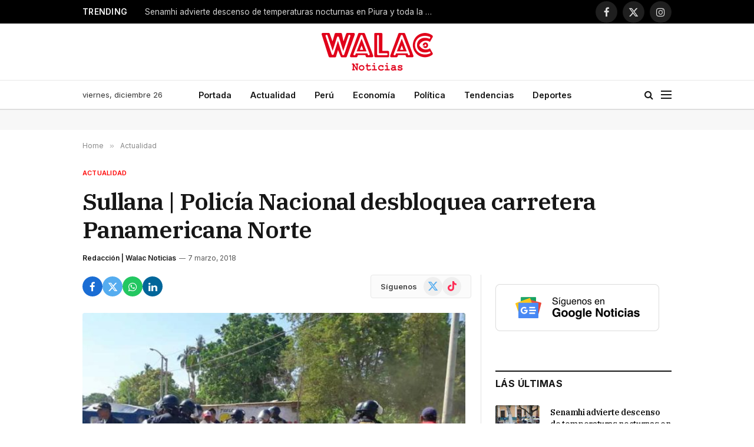

--- FILE ---
content_type: text/html; charset=UTF-8
request_url: https://walac.pe/sullana-policia-nacional-desbloquea-carretera-panamericana-norte/
body_size: 23022
content:

<!DOCTYPE html>
<html lang="es" class="s-light site-s-light">

<head>

	<meta charset="UTF-8" />
	<meta name="viewport" content="width=device-width, initial-scale=1" />
	
	<!-- Google Ad Manager -->
	<script async src="https://securepubads.g.doubleclick.net/tag/js/gpt.js"></script>
	<script>
		window.googletag = window.googletag || {cmd: []};
		googletag.cmd.push(function() {

			var headerMapping = googletag.sizeMapping()
				.addSize([768, 0], [[728, 90], 'fluid'])
				.addSize([0, 0], [[320, 100], [300, 250], 'fluid'])
				.build();
				
			googletag
				.defineSlot('/21654978792/walac/walac_2022_header', [[320, 100], [300, 250], [728, 90], 'fluid'], 'div-gpt-ad-walac_2022_header-0')
				.addService(googletag.pubads())
				.defineSizeMapping(headerMapping);

			googletag.defineSlot('/21654978792/walac/walac_2022_skyscraper_left', [[160, 600], 'fluid'], 'div-gpt-ad-walac_2022_skyscraper_left-0').addService(googletag.pubads());
			googletag.defineSlot('/21654978792/walac/walac_2022_skyscraper_right', [[160, 600], 'fluid'], 'div-gpt-ad-walac_2022_skyscraper_right-0').addService(googletag.pubads());
			googletag.defineSlot('/21654978792/walac/walac_2022_sidebar_top', ['fluid', [250, 250], [300, 600], [300, 250]], 'div-gpt-ad-walac_2022_sidebar_top-0').addService(googletag.pubads());
			googletag.defineSlot('/21654978792/walac/walac_2022_sidebar_top', ['fluid', [250, 250], [300, 600], [300, 250]], 'div-gpt-ad-walac_2022_sidebar_top-1').addService(googletag.pubads());
			
						googletag.defineSlot('/21654978792/walac/walac_2022_article_top', [[320, 100], [300, 250], 'fluid'], 'div-gpt-ad-walac_2022_article_top-0').addService(googletag.pubads());
			googletag.defineSlot('/21654978792/walac/walac_2022_article_inline', [[320, 100], [300, 250], 'fluid'], 'div-gpt-ad-walac_2022_article_inline-0').addService(googletag.pubads());
			googletag.defineSlot('/21654978792/walac/walac_2022_article_bottom', [[320, 50], [300, 250], 'fluid', [320, 100]], 'div-gpt-ad-walac_2022_article_bottom-0').addService(googletag.pubads());
						
			googletag.pubads().collapseEmptyDivs();
			googletag.pubads().setCentering(true);
			googletag.pubads().setTargeting('section', ["actualidad","sullana"]);
			googletag.enableServices();
		});
	</script>

	<!-- Mgid ads -->
	<script src="https://jsc.mgid.com/site/946183.js" async></script>

	<meta name='robots' content='index, follow, max-image-preview:large, max-snippet:-1, max-video-preview:-1' />

	<!-- This site is optimized with the Yoast SEO Premium plugin v26.5 (Yoast SEO v26.6) - https://yoast.com/wordpress/plugins/seo/ -->
	<title>Sullana | Policía Nacional desbloquea carretera Panamericana Norte</title><link rel="preload" as="image" imagesrcset="https://walac.pe/wp-content/uploads/2018/03/mallaritos.jpg 1024w, https://walac.pe/wp-content/uploads/2018/03/mallaritos-768x432.jpg 768w" imagesizes="(max-width: 657px) 100vw, 657px" /><link rel="preload" as="font" href="https://walac.pe/wp-content/themes/smart-mag/css/icons/fonts/ts-icons.woff2?v3.2" type="font/woff2" crossorigin="anonymous" />
	<meta name="description" content="La Policía Nacional desbloqueó la vía Panamericana Norte, a la altura de Mallaritos en el distrito de Marcavelica, donde moradores la mantenían bloqueada exigiendo a la empresa encargada de realizar el mantenimiento, colocar señalización y rompemuelles para evitar accidentes." />
	<link rel="canonical" href="https://walac.pe/sullana-policia-nacional-desbloquea-carretera-panamericana-norte/" />
	<meta property="og:locale" content="es_ES" />
	<meta property="og:type" content="article" />
	<meta property="og:title" content="Sullana | Policía Nacional desbloquea carretera Panamericana Norte" />
	<meta property="og:description" content="La Policía Nacional desbloqueó la vía Panamericana Norte, a la altura de Mallaritos en el distrito de Marcavelica, donde moradores la mantenían bloqueada exigiendo a la empresa encargada de realizar el mantenimiento, colocar señalización y rompemuelles para evitar accidentes." />
	<meta property="og:url" content="https://walac.pe/sullana-policia-nacional-desbloquea-carretera-panamericana-norte/" />
	<meta property="og:site_name" content="Walac Noticias" />
	<meta property="article:publisher" content="https://www.facebook.com/WalacNoticias" />
	<meta property="article:author" content="https://www.facebook.com/WalacNoticias/" />
	<meta property="article:published_time" content="2018-03-07T15:41:15+00:00" />
	<meta property="og:image" content="https://walac.pe/wp-content/uploads/2018/03/mallaritos.jpg" />
	<meta property="og:image:width" content="1024" />
	<meta property="og:image:height" content="576" />
	<meta property="og:image:type" content="image/jpeg" />
	<meta name="author" content="Redacción | Walac Noticias" />
	<meta name="twitter:card" content="summary_large_image" />
	<meta name="twitter:creator" content="@https://x.com/WalacNoticias" />
	<meta name="twitter:site" content="@WalacNoticias" />
	<meta name="twitter:label1" content="Escrito por" />
	<meta name="twitter:data1" content="Redacción | Walac Noticias" />
	<meta name="twitter:label2" content="Tiempo de lectura" />
	<meta name="twitter:data2" content="1 minuto" />
	<script type="application/ld+json" class="yoast-schema-graph">{"@context":"https://schema.org","@graph":[{"@type":"NewsArticle","@id":"https://walac.pe/sullana-policia-nacional-desbloquea-carretera-panamericana-norte/#article","isPartOf":{"@id":"https://walac.pe/sullana-policia-nacional-desbloquea-carretera-panamericana-norte/"},"author":{"name":"Redacción | Walac Noticias","@id":"https://walac.pe/#/schema/person/d3f277145be24829d84d82136b405500"},"headline":"Sullana | Policía Nacional desbloquea carretera Panamericana Norte","datePublished":"2018-03-07T15:41:15+00:00","mainEntityOfPage":{"@id":"https://walac.pe/sullana-policia-nacional-desbloquea-carretera-panamericana-norte/"},"wordCount":173,"commentCount":0,"publisher":{"@id":"https://walac.pe/#organization"},"image":{"@id":"https://walac.pe/sullana-policia-nacional-desbloquea-carretera-panamericana-norte/#primaryimage"},"thumbnailUrl":"https://walac.pe/wp-content/uploads/2018/03/mallaritos.jpg","keywords":["Mallaritos","Marcavelica","Policía Nacional"],"articleSection":["Actualidad","Sullana"],"inLanguage":"es","potentialAction":[{"@type":"CommentAction","name":"Comment","target":["https://walac.pe/sullana-policia-nacional-desbloquea-carretera-panamericana-norte/#respond"]}],"copyrightYear":"2018","copyrightHolder":{"@id":"https://walac.pe/#organization"}},{"@type":"WebPage","@id":"https://walac.pe/sullana-policia-nacional-desbloquea-carretera-panamericana-norte/","url":"https://walac.pe/sullana-policia-nacional-desbloquea-carretera-panamericana-norte/","name":"Sullana | Policía Nacional desbloquea carretera Panamericana Norte","isPartOf":{"@id":"https://walac.pe/#website"},"primaryImageOfPage":{"@id":"https://walac.pe/sullana-policia-nacional-desbloquea-carretera-panamericana-norte/#primaryimage"},"image":{"@id":"https://walac.pe/sullana-policia-nacional-desbloquea-carretera-panamericana-norte/#primaryimage"},"thumbnailUrl":"https://walac.pe/wp-content/uploads/2018/03/mallaritos.jpg","datePublished":"2018-03-07T15:41:15+00:00","description":"La Policía Nacional desbloqueó la vía Panamericana Norte, a la altura de Mallaritos en el distrito de Marcavelica, donde moradores la mantenían bloqueada exigiendo a la empresa encargada de realizar el mantenimiento, colocar señalización y rompemuelles para evitar accidentes.","breadcrumb":{"@id":"https://walac.pe/sullana-policia-nacional-desbloquea-carretera-panamericana-norte/#breadcrumb"},"inLanguage":"es","potentialAction":[{"@type":"ReadAction","target":["https://walac.pe/sullana-policia-nacional-desbloquea-carretera-panamericana-norte/"]}]},{"@type":"ImageObject","inLanguage":"es","@id":"https://walac.pe/sullana-policia-nacional-desbloquea-carretera-panamericana-norte/#primaryimage","url":"https://walac.pe/wp-content/uploads/2018/03/mallaritos.jpg","contentUrl":"https://walac.pe/wp-content/uploads/2018/03/mallaritos.jpg","width":1024,"height":576,"caption":"Policía desbloquea carretera Panamericana. Foto ERP."},{"@type":"BreadcrumbList","@id":"https://walac.pe/sullana-policia-nacional-desbloquea-carretera-panamericana-norte/#breadcrumb","itemListElement":[{"@type":"ListItem","position":1,"name":"Home","item":"https://walac.pe/"},{"@type":"ListItem","position":2,"name":"Sullana | Policía Nacional desbloquea carretera Panamericana Norte"}]},{"@type":"WebSite","@id":"https://walac.pe/#website","url":"https://walac.pe/","name":"Walac Noticias","description":"Walac Noticias es el medio digital de Piura","publisher":{"@id":"https://walac.pe/#organization"},"potentialAction":[{"@type":"SearchAction","target":{"@type":"EntryPoint","urlTemplate":"https://walac.pe/?s={search_term_string}"},"query-input":{"@type":"PropertyValueSpecification","valueRequired":true,"valueName":"search_term_string"}}],"inLanguage":"es"},{"@type":"Organization","@id":"https://walac.pe/#organization","name":"Walac Noticias","alternateName":"Walac","url":"https://walac.pe/","logo":{"@type":"ImageObject","inLanguage":"es","@id":"https://walac.pe/#/schema/logo/image/","url":"https://walac.pe/wp-content/uploads/2020/09/WALAC-FINAL-png.png","contentUrl":"https://walac.pe/wp-content/uploads/2020/09/WALAC-FINAL-png.png","width":1200,"height":407,"caption":"Walac Noticias"},"image":{"@id":"https://walac.pe/#/schema/logo/image/"},"sameAs":["https://www.facebook.com/WalacNoticias","https://x.com/WalacNoticias","https://www.instagram.com/walacnoticias.pe/","https://www.linkedin.com/company/walacnoticias","https://www.youtube.com/c/WalacNoticias","https://www.tiktok.com/@walacnoticias","https://t.me/walacnoticiaspiura"],"description":"Medio de comunicación digital","email":"redaccion@walac.pe","telephone":"982160600","legalName":"Walac Noticias SAC","foundingDate":"2016-06-01","numberOfEmployees":{"@type":"QuantitativeValue","minValue":"1","maxValue":"10"}},{"@type":"Person","@id":"https://walac.pe/#/schema/person/d3f277145be24829d84d82136b405500","name":"Redacción | Walac Noticias","image":{"@type":"ImageObject","inLanguage":"es","@id":"https://walac.pe/#/schema/person/image/","url":"https://walac.pe/wp-content/uploads/2025/08/cropped-WALAC-FINAL-xxxx-01-01-96x96.jpg","contentUrl":"https://walac.pe/wp-content/uploads/2025/08/cropped-WALAC-FINAL-xxxx-01-01-96x96.jpg","caption":"Redacción | Walac Noticias"},"description":"Walac Noticias es tu fuente confiable de información sobre Piura, el Perú y el mundo. Te mantenemos al día con noticias de última hora, reportajes especiales, transmisiones en vivo y coberturas exclusivas de los acontecimientos más relevantes de la región.","sameAs":["https://walac.pe/","https://www.facebook.com/WalacNoticias/","https://www.instagram.com/walacnoticias/","https://www.linkedin.com/company/walac/","https://x.com/https://x.com/WalacNoticias","https://www.youtube.com/channel/UCw6ok-9NcxOWCCK4Fuxhm-w"],"url":"https://walac.pe/author/wnoticias/"}]}</script>
	<!-- / Yoast SEO Premium plugin. -->


<link rel='dns-prefetch' href='//www.googletagmanager.com' />
<link rel='dns-prefetch' href='//fonts.googleapis.com' />
<link rel='dns-prefetch' href='//pagead2.googlesyndication.com' />
<link rel="alternate" type="application/rss+xml" title="Walac Noticias &raquo; Feed" href="https://walac.pe/feed/" />
<link rel="alternate" type="application/rss+xml" title="Walac Noticias &raquo; Feed de los comentarios" href="https://walac.pe/comments/feed/" />
<link rel="alternate" type="application/rss+xml" title="Walac Noticias &raquo; Comentario Sullana | Policía Nacional desbloquea carretera Panamericana Norte del feed" href="https://walac.pe/sullana-policia-nacional-desbloquea-carretera-panamericana-norte/feed/" />
<link rel="alternate" title="oEmbed (JSON)" type="application/json+oembed" href="https://walac.pe/wp-json/oembed/1.0/embed?url=https%3A%2F%2Fwalac.pe%2Fsullana-policia-nacional-desbloquea-carretera-panamericana-norte%2F" />
<link rel="alternate" title="oEmbed (XML)" type="text/xml+oembed" href="https://walac.pe/wp-json/oembed/1.0/embed?url=https%3A%2F%2Fwalac.pe%2Fsullana-policia-nacional-desbloquea-carretera-panamericana-norte%2F&#038;format=xml" />
<style id='wp-img-auto-sizes-contain-inline-css' type='text/css'>
img:is([sizes=auto i],[sizes^="auto," i]){contain-intrinsic-size:3000px 1500px}
/*# sourceURL=wp-img-auto-sizes-contain-inline-css */
</style>
<style id='wp-emoji-styles-inline-css' type='text/css'>

	img.wp-smiley, img.emoji {
		display: inline !important;
		border: none !important;
		box-shadow: none !important;
		height: 1em !important;
		width: 1em !important;
		margin: 0 0.07em !important;
		vertical-align: -0.1em !important;
		background: none !important;
		padding: 0 !important;
	}
/*# sourceURL=wp-emoji-styles-inline-css */
</style>
<link rel='stylesheet' id='wp-block-library-css' href='https://walac.pe/wp-includes/css/dist/block-library/style.min.css?ver=aea773e3827bcc40e818442e5e7f1ee5' type='text/css' media='all' />
<style id='classic-theme-styles-inline-css' type='text/css'>
/*! This file is auto-generated */
.wp-block-button__link{color:#fff;background-color:#32373c;border-radius:9999px;box-shadow:none;text-decoration:none;padding:calc(.667em + 2px) calc(1.333em + 2px);font-size:1.125em}.wp-block-file__button{background:#32373c;color:#fff;text-decoration:none}
/*# sourceURL=/wp-includes/css/classic-themes.min.css */
</style>
<style id='global-styles-inline-css' type='text/css'>
:root{--wp--preset--aspect-ratio--square: 1;--wp--preset--aspect-ratio--4-3: 4/3;--wp--preset--aspect-ratio--3-4: 3/4;--wp--preset--aspect-ratio--3-2: 3/2;--wp--preset--aspect-ratio--2-3: 2/3;--wp--preset--aspect-ratio--16-9: 16/9;--wp--preset--aspect-ratio--9-16: 9/16;--wp--preset--color--black: #000000;--wp--preset--color--cyan-bluish-gray: #abb8c3;--wp--preset--color--white: #ffffff;--wp--preset--color--pale-pink: #f78da7;--wp--preset--color--vivid-red: #cf2e2e;--wp--preset--color--luminous-vivid-orange: #ff6900;--wp--preset--color--luminous-vivid-amber: #fcb900;--wp--preset--color--light-green-cyan: #7bdcb5;--wp--preset--color--vivid-green-cyan: #00d084;--wp--preset--color--pale-cyan-blue: #8ed1fc;--wp--preset--color--vivid-cyan-blue: #0693e3;--wp--preset--color--vivid-purple: #9b51e0;--wp--preset--gradient--vivid-cyan-blue-to-vivid-purple: linear-gradient(135deg,rgb(6,147,227) 0%,rgb(155,81,224) 100%);--wp--preset--gradient--light-green-cyan-to-vivid-green-cyan: linear-gradient(135deg,rgb(122,220,180) 0%,rgb(0,208,130) 100%);--wp--preset--gradient--luminous-vivid-amber-to-luminous-vivid-orange: linear-gradient(135deg,rgb(252,185,0) 0%,rgb(255,105,0) 100%);--wp--preset--gradient--luminous-vivid-orange-to-vivid-red: linear-gradient(135deg,rgb(255,105,0) 0%,rgb(207,46,46) 100%);--wp--preset--gradient--very-light-gray-to-cyan-bluish-gray: linear-gradient(135deg,rgb(238,238,238) 0%,rgb(169,184,195) 100%);--wp--preset--gradient--cool-to-warm-spectrum: linear-gradient(135deg,rgb(74,234,220) 0%,rgb(151,120,209) 20%,rgb(207,42,186) 40%,rgb(238,44,130) 60%,rgb(251,105,98) 80%,rgb(254,248,76) 100%);--wp--preset--gradient--blush-light-purple: linear-gradient(135deg,rgb(255,206,236) 0%,rgb(152,150,240) 100%);--wp--preset--gradient--blush-bordeaux: linear-gradient(135deg,rgb(254,205,165) 0%,rgb(254,45,45) 50%,rgb(107,0,62) 100%);--wp--preset--gradient--luminous-dusk: linear-gradient(135deg,rgb(255,203,112) 0%,rgb(199,81,192) 50%,rgb(65,88,208) 100%);--wp--preset--gradient--pale-ocean: linear-gradient(135deg,rgb(255,245,203) 0%,rgb(182,227,212) 50%,rgb(51,167,181) 100%);--wp--preset--gradient--electric-grass: linear-gradient(135deg,rgb(202,248,128) 0%,rgb(113,206,126) 100%);--wp--preset--gradient--midnight: linear-gradient(135deg,rgb(2,3,129) 0%,rgb(40,116,252) 100%);--wp--preset--font-size--small: 13px;--wp--preset--font-size--medium: 20px;--wp--preset--font-size--large: 36px;--wp--preset--font-size--x-large: 42px;--wp--preset--spacing--20: 0.44rem;--wp--preset--spacing--30: 0.67rem;--wp--preset--spacing--40: 1rem;--wp--preset--spacing--50: 1.5rem;--wp--preset--spacing--60: 2.25rem;--wp--preset--spacing--70: 3.38rem;--wp--preset--spacing--80: 5.06rem;--wp--preset--shadow--natural: 6px 6px 9px rgba(0, 0, 0, 0.2);--wp--preset--shadow--deep: 12px 12px 50px rgba(0, 0, 0, 0.4);--wp--preset--shadow--sharp: 6px 6px 0px rgba(0, 0, 0, 0.2);--wp--preset--shadow--outlined: 6px 6px 0px -3px rgb(255, 255, 255), 6px 6px rgb(0, 0, 0);--wp--preset--shadow--crisp: 6px 6px 0px rgb(0, 0, 0);}:where(.is-layout-flex){gap: 0.5em;}:where(.is-layout-grid){gap: 0.5em;}body .is-layout-flex{display: flex;}.is-layout-flex{flex-wrap: wrap;align-items: center;}.is-layout-flex > :is(*, div){margin: 0;}body .is-layout-grid{display: grid;}.is-layout-grid > :is(*, div){margin: 0;}:where(.wp-block-columns.is-layout-flex){gap: 2em;}:where(.wp-block-columns.is-layout-grid){gap: 2em;}:where(.wp-block-post-template.is-layout-flex){gap: 1.25em;}:where(.wp-block-post-template.is-layout-grid){gap: 1.25em;}.has-black-color{color: var(--wp--preset--color--black) !important;}.has-cyan-bluish-gray-color{color: var(--wp--preset--color--cyan-bluish-gray) !important;}.has-white-color{color: var(--wp--preset--color--white) !important;}.has-pale-pink-color{color: var(--wp--preset--color--pale-pink) !important;}.has-vivid-red-color{color: var(--wp--preset--color--vivid-red) !important;}.has-luminous-vivid-orange-color{color: var(--wp--preset--color--luminous-vivid-orange) !important;}.has-luminous-vivid-amber-color{color: var(--wp--preset--color--luminous-vivid-amber) !important;}.has-light-green-cyan-color{color: var(--wp--preset--color--light-green-cyan) !important;}.has-vivid-green-cyan-color{color: var(--wp--preset--color--vivid-green-cyan) !important;}.has-pale-cyan-blue-color{color: var(--wp--preset--color--pale-cyan-blue) !important;}.has-vivid-cyan-blue-color{color: var(--wp--preset--color--vivid-cyan-blue) !important;}.has-vivid-purple-color{color: var(--wp--preset--color--vivid-purple) !important;}.has-black-background-color{background-color: var(--wp--preset--color--black) !important;}.has-cyan-bluish-gray-background-color{background-color: var(--wp--preset--color--cyan-bluish-gray) !important;}.has-white-background-color{background-color: var(--wp--preset--color--white) !important;}.has-pale-pink-background-color{background-color: var(--wp--preset--color--pale-pink) !important;}.has-vivid-red-background-color{background-color: var(--wp--preset--color--vivid-red) !important;}.has-luminous-vivid-orange-background-color{background-color: var(--wp--preset--color--luminous-vivid-orange) !important;}.has-luminous-vivid-amber-background-color{background-color: var(--wp--preset--color--luminous-vivid-amber) !important;}.has-light-green-cyan-background-color{background-color: var(--wp--preset--color--light-green-cyan) !important;}.has-vivid-green-cyan-background-color{background-color: var(--wp--preset--color--vivid-green-cyan) !important;}.has-pale-cyan-blue-background-color{background-color: var(--wp--preset--color--pale-cyan-blue) !important;}.has-vivid-cyan-blue-background-color{background-color: var(--wp--preset--color--vivid-cyan-blue) !important;}.has-vivid-purple-background-color{background-color: var(--wp--preset--color--vivid-purple) !important;}.has-black-border-color{border-color: var(--wp--preset--color--black) !important;}.has-cyan-bluish-gray-border-color{border-color: var(--wp--preset--color--cyan-bluish-gray) !important;}.has-white-border-color{border-color: var(--wp--preset--color--white) !important;}.has-pale-pink-border-color{border-color: var(--wp--preset--color--pale-pink) !important;}.has-vivid-red-border-color{border-color: var(--wp--preset--color--vivid-red) !important;}.has-luminous-vivid-orange-border-color{border-color: var(--wp--preset--color--luminous-vivid-orange) !important;}.has-luminous-vivid-amber-border-color{border-color: var(--wp--preset--color--luminous-vivid-amber) !important;}.has-light-green-cyan-border-color{border-color: var(--wp--preset--color--light-green-cyan) !important;}.has-vivid-green-cyan-border-color{border-color: var(--wp--preset--color--vivid-green-cyan) !important;}.has-pale-cyan-blue-border-color{border-color: var(--wp--preset--color--pale-cyan-blue) !important;}.has-vivid-cyan-blue-border-color{border-color: var(--wp--preset--color--vivid-cyan-blue) !important;}.has-vivid-purple-border-color{border-color: var(--wp--preset--color--vivid-purple) !important;}.has-vivid-cyan-blue-to-vivid-purple-gradient-background{background: var(--wp--preset--gradient--vivid-cyan-blue-to-vivid-purple) !important;}.has-light-green-cyan-to-vivid-green-cyan-gradient-background{background: var(--wp--preset--gradient--light-green-cyan-to-vivid-green-cyan) !important;}.has-luminous-vivid-amber-to-luminous-vivid-orange-gradient-background{background: var(--wp--preset--gradient--luminous-vivid-amber-to-luminous-vivid-orange) !important;}.has-luminous-vivid-orange-to-vivid-red-gradient-background{background: var(--wp--preset--gradient--luminous-vivid-orange-to-vivid-red) !important;}.has-very-light-gray-to-cyan-bluish-gray-gradient-background{background: var(--wp--preset--gradient--very-light-gray-to-cyan-bluish-gray) !important;}.has-cool-to-warm-spectrum-gradient-background{background: var(--wp--preset--gradient--cool-to-warm-spectrum) !important;}.has-blush-light-purple-gradient-background{background: var(--wp--preset--gradient--blush-light-purple) !important;}.has-blush-bordeaux-gradient-background{background: var(--wp--preset--gradient--blush-bordeaux) !important;}.has-luminous-dusk-gradient-background{background: var(--wp--preset--gradient--luminous-dusk) !important;}.has-pale-ocean-gradient-background{background: var(--wp--preset--gradient--pale-ocean) !important;}.has-electric-grass-gradient-background{background: var(--wp--preset--gradient--electric-grass) !important;}.has-midnight-gradient-background{background: var(--wp--preset--gradient--midnight) !important;}.has-small-font-size{font-size: var(--wp--preset--font-size--small) !important;}.has-medium-font-size{font-size: var(--wp--preset--font-size--medium) !important;}.has-large-font-size{font-size: var(--wp--preset--font-size--large) !important;}.has-x-large-font-size{font-size: var(--wp--preset--font-size--x-large) !important;}
:where(.wp-block-post-template.is-layout-flex){gap: 1.25em;}:where(.wp-block-post-template.is-layout-grid){gap: 1.25em;}
:where(.wp-block-term-template.is-layout-flex){gap: 1.25em;}:where(.wp-block-term-template.is-layout-grid){gap: 1.25em;}
:where(.wp-block-columns.is-layout-flex){gap: 2em;}:where(.wp-block-columns.is-layout-grid){gap: 2em;}
:root :where(.wp-block-pullquote){font-size: 1.5em;line-height: 1.6;}
/*# sourceURL=global-styles-inline-css */
</style>
<link rel='stylesheet' id='contact-form-7-css' href='https://walac.pe/wp-content/plugins/contact-form-7/includes/css/styles.css?ver=6.1.4' type='text/css' media='all' />
<link rel='stylesheet' id='elementor-frontend-css' href='https://walac.pe/wp-content/plugins/elementor/assets/css/frontend.min.css?ver=3.33.4' type='text/css' media='all' />
<link rel='stylesheet' id='elementor-post-292363-css' href='https://walac.pe/wp-content/uploads/elementor/css/post-292363.css?ver=1766271982' type='text/css' media='all' />
<link rel='stylesheet' id='elementor-post-4088-css' href='https://walac.pe/wp-content/uploads/elementor/css/post-4088.css?ver=1766271982' type='text/css' media='all' />
<link rel='stylesheet' id='smartmag-core-css' href='https://walac.pe/wp-content/themes/smart-mag/style.css?ver=10.3.2' type='text/css' media='all' />
<style id='smartmag-core-inline-css' type='text/css'>
:root { --c-main: #ff0000;
--c-main-rgb: 255,0,0;
--text-font: "Inter", system-ui, -apple-system, "Segoe UI", Arial, sans-serif;
--body-font: "Inter", system-ui, -apple-system, "Segoe UI", Arial, sans-serif;
--title-font: "IBM Plex Serif", Georgia, serif;
--title-size-n: 17px;
--title-size-m: 18px;
--title-size-l: 20px;
--main-width: 1000px;
--footer-mt: 0px;
--p-title-space: 7px;
--excerpt-mt: 13px;
--excerpt-size: 14px; }
.post-title:not(._) { letter-spacing: -0.025em; }
:root { --sidebar-width: 300px; }
.ts-row, .has-el-gap { --sidebar-c-width: calc(var(--sidebar-width) + var(--grid-gutter-h) + var(--sidebar-c-pad)); }
:root { --sidebar-pad: 32px; --sidebar-sep-pad: 32px; }
.main-wrap > .main { margin-top: 30px; }
.smart-head-main .smart-head-mid { --head-h: 96px; }
.smart-head-main .smart-head-bot { --head-h: 51px; border-top-width: 1px; border-top-color: #e8e8e8; border-bottom-width: 2px; border-bottom-color: #dedede; }
.navigation-main .menu > li > a { font-size: 14.4px; font-weight: 600; }
.navigation-main .menu > li li a { font-size: 13px; }
.navigation-main { --nav-items-space: 16px; }
.mobile-menu { font-size: 15px; }
.smart-head-main .spc-social { --spc-social-fs: 17px; --spc-social-size: 37px; }
.smart-head-main .hamburger-icon { width: 18px; }
.trending-ticker .heading { color: #f7f7f7; font-size: 13.8px; font-weight: 600; letter-spacing: .02em; margin-right: 30px; }
.trending-ticker .post-link { font-size: 13.8px; }
.trending-ticker { --max-width: 500px; }
.post-meta .meta-item, .post-meta .text-in { font-size: 11px; }
.post-meta .text-in, .post-meta .post-cat > a { font-size: 11px; }
.post-meta .post-cat > a { font-weight: 600; text-transform: uppercase; letter-spacing: .02em; }
.post-meta .post-author > a { font-weight: 600; }
.l-post { --media-radius: 2px; }
.block-head-f .heading { font-size: 16px; font-weight: 800; text-transform: uppercase; letter-spacing: .03em; }
.block-head-f { --space-below: 15px; --line-weight: 2px; --c-border: #ffffff; }
.s-dark .block-head-f { --c-border: #151516; }
.loop-grid-base .media { margin-bottom: 13px; }
.list-post { --list-p-media-width: 30%; --list-p-media-max-width: 85%; }
.loop-small .ratio-is-custom { padding-bottom: calc(100% / 1.1); }
.loop-small .media:not(i) { max-width: 75px; }
.single-featured .featured, .the-post-header .featured { border-radius: 3px; --media-radius: 3px; overflow: hidden; }
.post-meta-single .meta-item, .post-meta-single .text-in { font-size: 12px; }
.the-post-header .post-meta .post-title { font-weight: 600; }
.entry-content { font-family: "IBM Plex Serif", Georgia, serif; font-size: 17px; }
.site-s-light .entry-content { color: #000000; }
.post-share-float .share-text { font-size: 10px; }
.post-share-float .service { width: 48px; height: 48px; margin-bottom: 8px; border-radius: 50px; font-size: 20px; }
.s-post-modern .post-content-wrap { display: grid; grid-template-columns: minmax(0, 1fr); }
.s-post-modern .entry-content { max-width: min(100%, calc(700px + var(--p-spacious-pad)*2)); justify-self: center; }
.s-head-large .sub-title { font-size: 17px; }
.site-s-light .s-head-large .sub-title { color: #515151; }
.site-s-light .s-head-large .post-meta { --c-post-meta: #565656; }
.s-post-large .post-content-wrap { display: grid; grid-template-columns: minmax(0, 1fr); }
.s-post-large .entry-content { max-width: min(100%, calc(700px + var(--p-spacious-pad)*2)); justify-self: center; }
.a-wrap-2:not(._) { padding-top: 17px; padding-bottom: 17px; padding-left: 15px; padding-right: 15px; margin-top: 0px; margin-bottom: 0px; }
@media (min-width: 1200px) { .s-head-large .post-title { font-size: 40px; } }
@media (min-width: 941px) and (max-width: 1200px) { :root { --sidebar-width: 280px; }
.ts-row, .has-el-gap { --sidebar-c-width: calc(var(--sidebar-width) + var(--grid-gutter-h) + var(--sidebar-c-pad)); }
.navigation-main .menu > li > a { font-size: calc(10px + (14.4px - 10px) * .7); }
.trending-ticker { --max-width: 400px; } }
@media (max-width: 767px) { .s-head-large .post-title { font-size: 29px; } }


/*# sourceURL=smartmag-core-inline-css */
</style>
<link rel='stylesheet' id='smartmag-magnific-popup-css' href='https://walac.pe/wp-content/themes/smart-mag/css/lightbox.css?ver=10.3.2' type='text/css' media='all' />
<link rel='stylesheet' id='smartmag-icons-css' href='https://walac.pe/wp-content/themes/smart-mag/css/icons/icons.css?ver=10.3.2' type='text/css' media='all' />
<link rel='stylesheet' id='smartmag-gfonts-custom-css' href='https://fonts.googleapis.com/css?family=Inter%3A400%2C500%2C600%2C700%7CIBM+Plex+Serif%3A400%2C500%2C600%2C700&#038;display=swap' type='text/css' media='all' />
<script type="text/javascript" id="smartmag-lazy-inline-js-after">
/* <![CDATA[ */
/**
 * @copyright ThemeSphere
 * @preserve
 */
var BunyadLazy={};BunyadLazy.load=function(){function a(e,n){var t={};e.dataset.bgset&&e.dataset.sizes?(t.sizes=e.dataset.sizes,t.srcset=e.dataset.bgset):t.src=e.dataset.bgsrc,function(t){var a=t.dataset.ratio;if(0<a){const e=t.parentElement;if(e.classList.contains("media-ratio")){const n=e.style;n.getPropertyValue("--a-ratio")||(n.paddingBottom=100/a+"%")}}}(e);var a,o=document.createElement("img");for(a in o.onload=function(){var t="url('"+(o.currentSrc||o.src)+"')",a=e.style;a.backgroundImage!==t&&requestAnimationFrame(()=>{a.backgroundImage=t,n&&n()}),o.onload=null,o.onerror=null,o=null},o.onerror=o.onload,t)o.setAttribute(a,t[a]);o&&o.complete&&0<o.naturalWidth&&o.onload&&o.onload()}function e(t){t.dataset.loaded||a(t,()=>{document.dispatchEvent(new Event("lazyloaded")),t.dataset.loaded=1})}function n(t){"complete"===document.readyState?t():window.addEventListener("load",t)}return{initEarly:function(){var t,a=()=>{document.querySelectorAll(".img.bg-cover:not(.lazyload)").forEach(e)};"complete"!==document.readyState?(t=setInterval(a,150),n(()=>{a(),clearInterval(t)})):a()},callOnLoad:n,initBgImages:function(t){t&&n(()=>{document.querySelectorAll(".img.bg-cover").forEach(e)})},bgLoad:a}}(),BunyadLazy.load.initEarly();
//# sourceURL=smartmag-lazy-inline-js-after
/* ]]> */
</script>

<!-- Fragmento de código de la etiqueta de Google (gtag.js) añadida por Site Kit -->
<!-- Fragmento de código de Google Analytics añadido por Site Kit -->
<script type="text/javascript" src="https://www.googletagmanager.com/gtag/js?id=G-299MXC2NSZ" id="google_gtagjs-js" async></script>
<script type="text/javascript" id="google_gtagjs-js-after">
/* <![CDATA[ */
window.dataLayer = window.dataLayer || [];function gtag(){dataLayer.push(arguments);}
gtag("set","linker",{"domains":["walac.pe"]});
gtag("js", new Date());
gtag("set", "developer_id.dZTNiMT", true);
gtag("config", "G-299MXC2NSZ");
//# sourceURL=google_gtagjs-js-after
/* ]]> */
</script>
<script type="text/javascript" src="https://walac.pe/wp-includes/js/jquery/jquery.min.js?ver=3.7.1" id="jquery-core-js"></script>
<script type="text/javascript" src="https://walac.pe/wp-includes/js/jquery/jquery-migrate.min.js?ver=3.4.1" id="jquery-migrate-js"></script>
<link rel="https://api.w.org/" href="https://walac.pe/wp-json/" /><link rel="alternate" title="JSON" type="application/json" href="https://walac.pe/wp-json/wp/v2/posts/65232" /><link rel="EditURI" type="application/rsd+xml" title="RSD" href="https://walac.pe/xmlrpc.php?rsd" />

<link rel='shortlink' href='https://walac.pe/?p=65232' />
<meta name="generator" content="Site Kit by Google 1.168.0" /><script type="text/javascript">
(function(url){
	if(/(?:Chrome\/26\.0\.1410\.63 Safari\/537\.31|WordfenceTestMonBot)/.test(navigator.userAgent)){ return; }
	var addEvent = function(evt, handler) {
		if (window.addEventListener) {
			document.addEventListener(evt, handler, false);
		} else if (window.attachEvent) {
			document.attachEvent('on' + evt, handler);
		}
	};
	var removeEvent = function(evt, handler) {
		if (window.removeEventListener) {
			document.removeEventListener(evt, handler, false);
		} else if (window.detachEvent) {
			document.detachEvent('on' + evt, handler);
		}
	};
	var evts = 'contextmenu dblclick drag dragend dragenter dragleave dragover dragstart drop keydown keypress keyup mousedown mousemove mouseout mouseover mouseup mousewheel scroll'.split(' ');
	var logHuman = function() {
		if (window.wfLogHumanRan) { return; }
		window.wfLogHumanRan = true;
		var wfscr = document.createElement('script');
		wfscr.type = 'text/javascript';
		wfscr.async = true;
		wfscr.src = url + '&r=' + Math.random();
		(document.getElementsByTagName('head')[0]||document.getElementsByTagName('body')[0]).appendChild(wfscr);
		for (var i = 0; i < evts.length; i++) {
			removeEvent(evts[i], logHuman);
		}
	};
	for (var i = 0; i < evts.length; i++) {
		addEvent(evts[i], logHuman);
	}
})('//walac.pe/?wordfence_lh=1&hid=5B5471C41C1FF009115FCE5D1FD61F6F');
</script><script>
			document.addEventListener( "DOMContentLoaded", function() {
				var div, i,
					youtubePlayers = document.getElementsByClassName( "video-seo-youtube-player" );
				for ( i = 0; i < youtubePlayers.length; i++ ) {
					div = document.createElement( "div" );
					div.className = "video-seo-youtube-embed-loader";
					div.setAttribute( "data-id", youtubePlayers[ i ].dataset.id );
					div.setAttribute( "tabindex", "0" );
					div.setAttribute( "role", "button" );
					div.setAttribute(
						"aria-label", "Cargar vídeo de YouTube"
					);
					div.innerHTML = videoSEOGenerateYouTubeThumbnail( youtubePlayers[ i ].dataset.id );
					div.addEventListener( "click", videoSEOGenerateYouTubeIframe );
					div.addEventListener( "keydown", videoSEOYouTubeThumbnailHandleKeydown );
					div.addEventListener( "keyup", videoSEOYouTubeThumbnailHandleKeyup );
					youtubePlayers[ i ].appendChild( div );
				}
			} );

			function videoSEOGenerateYouTubeThumbnail( id ) {
				var thumbnail = '<picture class="video-seo-youtube-picture">\n' +
					'<source class="video-seo-source-to-maybe-replace" media="(min-width: 801px)" srcset="https://i.ytimg.com/vi/' + id + '/maxresdefault.jpg" >\n' +
					'<source class="video-seo-source-hq" media="(max-width: 800px)" srcset="https://i.ytimg.com/vi/' + id + '/hqdefault.jpg">\n' +
					'<img fetchpriority="high" onload="videoSEOMaybeReplaceMaxResSourceWithHqSource( event );" src="https://i.ytimg.com/vi/' + id + '/hqdefault.jpg" width="480" height="360" loading="eager" alt="">\n' +
					'</picture>\n',
					play = '<div class="video-seo-youtube-player-play"></div>';
				return thumbnail.replace( "ID", id ) + play;
			}

			function videoSEOMaybeReplaceMaxResSourceWithHqSource( event ) {
				var sourceMaxRes,
					sourceHighQuality,
					loadedThumbnail = event.target,
					parent = loadedThumbnail.parentNode;

				if ( loadedThumbnail.naturalWidth < 150 ) {
					sourceMaxRes = parent.querySelector(".video-seo-source-to-maybe-replace");
					sourceHighQuality = parent.querySelector(".video-seo-source-hq");
					sourceMaxRes.srcset = sourceHighQuality.srcset;
					parent.className = "video-seo-youtube-picture video-seo-youtube-picture-replaced-srcset";
				}
			}

			function videoSEOYouTubeThumbnailHandleKeydown( event ) {
				if ( event.keyCode !== 13 && event.keyCode !== 32 ) {
					return;
				}

				if ( event.keyCode === 13 ) {
					videoSEOGenerateYouTubeIframe( event );
				}

				if ( event.keyCode === 32 ) {
					event.preventDefault();
				}
			}

			function videoSEOYouTubeThumbnailHandleKeyup( event ) {
				if ( event.keyCode !== 32 ) {
					return;
				}

				videoSEOGenerateYouTubeIframe( event );
			}

			function videoSEOGenerateYouTubeIframe( event ) {
				var el = ( event.type === "click" ) ? this : event.target,
					iframe = document.createElement( "iframe" );

				iframe.setAttribute( "src", "https://www.youtube.com/embed/" + el.dataset.id + "?autoplay=1&enablejsapi=1&origin=https%3A%2F%2Fwalac.pe" );
				iframe.setAttribute( "frameborder", "0" );
				iframe.setAttribute( "allowfullscreen", "1" );
				iframe.setAttribute( "allow", "accelerometer; autoplay; clipboard-write; encrypted-media; gyroscope; picture-in-picture" );
				el.parentNode.replaceChild( iframe, el );
			}
		</script>
		<script>
		var BunyadSchemeKey = 'bunyad-scheme';
		(() => {
			const d = document.documentElement;
			const c = d.classList;
			var scheme = localStorage.getItem(BunyadSchemeKey);
			
			if (scheme) {
				d.dataset.origClass = c;
				scheme === 'dark' ? c.remove('s-light', 'site-s-light') : c.remove('s-dark', 'site-s-dark');
				c.add('site-s-' + scheme, 's-' + scheme);
			}
		})();
		</script>
		
<!-- Metaetiquetas de Google AdSense añadidas por Site Kit -->
<meta name="google-adsense-platform-account" content="ca-host-pub-2644536267352236">
<meta name="google-adsense-platform-domain" content="sitekit.withgoogle.com">
<!-- Acabar con las metaetiquetas de Google AdSense añadidas por Site Kit -->
<meta name="generator" content="Elementor 3.33.4; features: e_font_icon_svg, additional_custom_breakpoints; settings: css_print_method-external, google_font-enabled, font_display-swap">
			<style>
				.e-con.e-parent:nth-of-type(n+4):not(.e-lazyloaded):not(.e-no-lazyload),
				.e-con.e-parent:nth-of-type(n+4):not(.e-lazyloaded):not(.e-no-lazyload) * {
					background-image: none !important;
				}
				@media screen and (max-height: 1024px) {
					.e-con.e-parent:nth-of-type(n+3):not(.e-lazyloaded):not(.e-no-lazyload),
					.e-con.e-parent:nth-of-type(n+3):not(.e-lazyloaded):not(.e-no-lazyload) * {
						background-image: none !important;
					}
				}
				@media screen and (max-height: 640px) {
					.e-con.e-parent:nth-of-type(n+2):not(.e-lazyloaded):not(.e-no-lazyload),
					.e-con.e-parent:nth-of-type(n+2):not(.e-lazyloaded):not(.e-no-lazyload) * {
						background-image: none !important;
					}
				}
			</style>
			
<script>window.pushMST_config={"vapidPK":"BAm_TqdHl21Ykyvo_rJkCWbBZ16eJLgvaopOMbjLO7Q7__kEaLlQR769YmdEZAUtyJAAvVXXObq21_v_tAldAUU","enableOverlay":true,"swPath":"/sw.js","i18n":{}};
  var pushmasterTag = document.createElement('script');
  pushmasterTag.src = "https://cdn.pushmaster-cdn.xyz/scripts/publishers/62b37c075fee23000996d8ca/SDK.js";
  pushmasterTag.setAttribute('defer','');

  var firstScriptTag = document.getElementsByTagName('script')[0];
  firstScriptTag.parentNode.insertBefore(pushmasterTag, firstScriptTag);
</script>
<!-- Fragmento de código de Google Adsense añadido por Site Kit -->
<script type="text/javascript" async="async" src="https://pagead2.googlesyndication.com/pagead/js/adsbygoogle.js?client=ca-pub-8253571418007671&amp;host=ca-host-pub-2644536267352236" crossorigin="anonymous"></script>

<!-- Final del fragmento de código de Google Adsense añadido por Site Kit -->
<link rel="icon" href="https://walac.pe/wp-content/uploads/2017/03/cropped-12313514_1008859575804231_7288600507346736070_n-1-32x32.jpg" sizes="32x32" />
<link rel="icon" href="https://walac.pe/wp-content/uploads/2017/03/cropped-12313514_1008859575804231_7288600507346736070_n-1-192x192.jpg" sizes="192x192" />
<link rel="apple-touch-icon" href="https://walac.pe/wp-content/uploads/2017/03/cropped-12313514_1008859575804231_7288600507346736070_n-1-180x180.jpg" />
<meta name="msapplication-TileImage" content="https://walac.pe/wp-content/uploads/2017/03/cropped-12313514_1008859575804231_7288600507346736070_n-1-270x270.jpg" />


</head>

<body class="wp-singular post-template-default single single-post postid-65232 single-format-standard wp-theme-smart-mag right-sidebar post-layout-large post-cat-19 has-lb has-lb-sm ts-img-hov-fade has-sb-sep layout-normal elementor-default elementor-kit-292363">



<div class="main-wrap">

	
<div class="off-canvas-backdrop"></div>
<div class="mobile-menu-container off-canvas s-dark" id="off-canvas">

	<div class="off-canvas-head">
		<a href="#" class="close">
			<span class="visuallyhidden">Close Menu</span>
			<i class="tsi tsi-times"></i>
		</a>

		<div class="ts-logo">
					</div>
	</div>

	<div class="off-canvas-content">

					<ul class="mobile-menu"></ul>
		
					<div class="off-canvas-widgets">
				
		<div id="smartmag-block-posts-small-3" class="widget ts-block-widget smartmag-widget-posts-small">		
		<div class="block">
					<section class="block-wrap block-posts-small block-sc mb-none" data-id="1">

			<div class="widget-title block-head block-head-ac block-head-b"><h5 class="heading">Lo nuevo</h5></div>	
			<div class="block-content">
				
	<div class="loop loop-small loop-small-a loop-sep loop-small-sep grid grid-1 md:grid-1 sm:grid-1 xs:grid-1">

					
<article class="l-post small-post small-a-post m-pos-left">

	
			<div class="media">

		
			<a href="https://walac.pe/senamhi-advierte-descenso-de-temperaturas-nocturnas-en-piura-y-toda-la-costa-hasta-fin-de-mes/" class="image-link media-ratio ratio-is-custom" title="Senamhi advierte descenso de temperaturas nocturnas en Piura y toda la costa hasta fin de mes"><span data-bgsrc="https://walac.pe/wp-content/uploads/2025/08/001180670W-416x300.jpg" class="img bg-cover wp-post-image attachment-medium size-medium lazyload" data-bgset="https://walac.pe/wp-content/uploads/2025/08/001180670W-416x300.jpg 416w, https://walac.pe/wp-content/uploads/2025/08/001180670W-768x554.jpg 768w, https://walac.pe/wp-content/uploads/2025/08/001180670W-150x108.jpg 150w, https://walac.pe/wp-content/uploads/2025/08/001180670W-450x325.jpg 450w, https://walac.pe/wp-content/uploads/2025/08/001180670W.jpg 1200w" data-sizes="(max-width: 92px) 100vw, 92px" role="img" aria-label="Senamhi advierte descenso de temperaturas nocturnas en Piura y toda la costa hasta fin de mes"></span></a>			
			
			
			
		
		</div>
	

	
		<div class="content">

			<div class="post-meta post-meta-a post-meta-left has-below"><h4 class="is-title post-title"><a href="https://walac.pe/senamhi-advierte-descenso-de-temperaturas-nocturnas-en-piura-y-toda-la-costa-hasta-fin-de-mes/">Senamhi advierte descenso de temperaturas nocturnas en Piura y toda la costa hasta fin de mes</a></h4><div class="post-meta-items meta-below"><span class="meta-item date"><span class="date-link"><time class="post-date" datetime="2025-12-26T10:38:33-05:00">26 diciembre, 2025</time></span></span></div></div>			
			
			
		</div>

	
</article>	
					
<article class="l-post small-post small-a-post m-pos-left">

	
			<div class="media">

		
			<a href="https://walac.pe/vacunas-contra-la-influenza-con-nueva-formulacion-llegaran-al-pais-en-febrero/" class="image-link media-ratio ratio-is-custom" title="Vacunas contra la influenza con nueva formulación llegarán al país en febrero"><span data-bgsrc="https://walac.pe/wp-content/uploads/2025/12/image-2025-12-26T095212.772-450x300.jpg" class="img bg-cover wp-post-image attachment-medium size-medium lazyload" data-bgset="https://walac.pe/wp-content/uploads/2025/12/image-2025-12-26T095212.772-450x300.jpg 450w, https://walac.pe/wp-content/uploads/2025/12/image-2025-12-26T095212.772-768x512.jpg 768w, https://walac.pe/wp-content/uploads/2025/12/image-2025-12-26T095212.772-150x100.jpg 150w, https://walac.pe/wp-content/uploads/2025/12/image-2025-12-26T095212.772.jpg 1200w" data-sizes="(max-width: 92px) 100vw, 92px" role="img" aria-label="Vacunas contra la influenza con nueva formulación llegarán al país en febrero"></span></a>			
			
			
			
		
		</div>
	

	
		<div class="content">

			<div class="post-meta post-meta-a post-meta-left has-below"><h4 class="is-title post-title"><a href="https://walac.pe/vacunas-contra-la-influenza-con-nueva-formulacion-llegaran-al-pais-en-febrero/">Vacunas contra la influenza con nueva formulación llegarán al país en febrero</a></h4><div class="post-meta-items meta-below"><span class="meta-item date"><span class="date-link"><time class="post-date" datetime="2025-12-26T10:22:50-05:00">26 diciembre, 2025</time></span></span></div></div>			
			
			
		</div>

	
</article>	
					
<article class="l-post small-post small-a-post m-pos-left">

	
			<div class="media">

		
			<a href="https://walac.pe/neumonia-deja-122-fallecidos-en-piura-durante-el-2025-y-mas-de-10-mil-casos-registrados/" class="image-link media-ratio ratio-is-custom" title="Neumonía deja 122 fallecidos en Piura durante el 2025 y más de 10 mil casos registrados"><span data-bgsrc="https://walac.pe/wp-content/uploads/2023/04/WhatsApp-Image-2023-04-22-at-10.28.42-500x284.jpeg" class="img bg-cover wp-post-image attachment-medium size-medium lazyload" data-bgset="https://walac.pe/wp-content/uploads/2023/04/WhatsApp-Image-2023-04-22-at-10.28.42-500x284.jpeg 500w, https://walac.pe/wp-content/uploads/2023/04/WhatsApp-Image-2023-04-22-at-10.28.42.jpeg 580w" data-sizes="(max-width: 92px) 100vw, 92px" role="img" aria-label="Neumonía deja 122 fallecidos en Piura durante el 2025 y más de 10 mil casos registrados"></span></a>			
			
			
			
		
		</div>
	

	
		<div class="content">

			<div class="post-meta post-meta-a post-meta-left has-below"><h4 class="is-title post-title"><a href="https://walac.pe/neumonia-deja-122-fallecidos-en-piura-durante-el-2025-y-mas-de-10-mil-casos-registrados/">Neumonía deja 122 fallecidos en Piura durante el 2025 y más de 10 mil casos registrados</a></h4><div class="post-meta-items meta-below"><span class="meta-item date"><span class="date-link"><time class="post-date" datetime="2025-12-26T10:18:38-05:00">26 diciembre, 2025</time></span></span></div></div>			
			
			
		</div>

	
</article>	
					
<article class="l-post small-post small-a-post m-pos-left">

	
			<div class="media">

		
			<a href="https://walac.pe/alianza-atletico-debutara-el-3-de-marzo-en-la-sudamericana-con-nuevo-tecnico/" class="image-link media-ratio ratio-is-custom" title="Alianza Atlético debutará el 3 de marzo en la Sudamericana con nuevo técnico"><span data-bgsrc="https://walac.pe/wp-content/uploads/2025/12/image-2025-12-26T095159.439-421x300.jpg" class="img bg-cover wp-post-image attachment-medium size-medium lazyload" data-bgset="https://walac.pe/wp-content/uploads/2025/12/image-2025-12-26T095159.439-421x300.jpg 421w, https://walac.pe/wp-content/uploads/2025/12/image-2025-12-26T095159.439-768x547.jpg 768w, https://walac.pe/wp-content/uploads/2025/12/image-2025-12-26T095159.439-150x107.jpg 150w, https://walac.pe/wp-content/uploads/2025/12/image-2025-12-26T095159.439-450x321.jpg 450w, https://walac.pe/wp-content/uploads/2025/12/image-2025-12-26T095159.439.jpg 1200w" data-sizes="(max-width: 92px) 100vw, 92px" role="img" aria-label="Alianza Atlético debutará en la Sudamericana con nuevo técnico"></span></a>			
			
			
			
		
		</div>
	

	
		<div class="content">

			<div class="post-meta post-meta-a post-meta-left has-below"><h4 class="is-title post-title"><a href="https://walac.pe/alianza-atletico-debutara-el-3-de-marzo-en-la-sudamericana-con-nuevo-tecnico/">Alianza Atlético debutará el 3 de marzo en la Sudamericana con nuevo técnico</a></h4><div class="post-meta-items meta-below"><span class="meta-item date"><span class="date-link"><time class="post-date" datetime="2025-12-26T10:12:47-05:00">26 diciembre, 2025</time></span></span></div></div>			
			
			
		</div>

	
</article>	
		
	</div>

					</div>

		</section>
				</div>

		</div>			</div>
		
		
		<div class="spc-social-block spc-social spc-social-b smart-head-social">
		
			
				<a href="https://www.facebook.com/WalacNoticias/" class="link service s-facebook" target="_blank" rel="nofollow noopener">
					<i class="icon tsi tsi-facebook"></i>					<span class="visuallyhidden">Facebook</span>
				</a>
									
			
				<a href="https://x.com/WalacNoticias" class="link service s-twitter" target="_blank" rel="nofollow noopener">
					<i class="icon tsi tsi-twitter"></i>					<span class="visuallyhidden">X (Twitter)</span>
				</a>
									
			
				<a href="https://www.instagram.com/walacnoticias.pe" class="link service s-instagram" target="_blank" rel="nofollow noopener">
					<i class="icon tsi tsi-instagram"></i>					<span class="visuallyhidden">Instagram</span>
				</a>
									
			
		</div>

		
	</div>

</div>
<div class="smart-head smart-head-a smart-head-main" id="smart-head" data-sticky="top" data-sticky-type="smart" data-sticky-full>
	
	<div class="smart-head-row smart-head-top s-dark smart-head-row-full">

		<div class="inner wrap">

							
				<div class="items items-left ">
				
<div class="trending-ticker" data-delay="8">
	<span class="heading">Trending</span>

	<ul>
				
			<li><a href="https://walac.pe/senamhi-advierte-descenso-de-temperaturas-nocturnas-en-piura-y-toda-la-costa-hasta-fin-de-mes/" class="post-link">Senamhi advierte descenso de temperaturas nocturnas en Piura y toda la costa hasta fin de mes</a></li>
		
				
			<li><a href="https://walac.pe/vacunas-contra-la-influenza-con-nueva-formulacion-llegaran-al-pais-en-febrero/" class="post-link">Vacunas contra la influenza con nueva formulación llegarán al país en febrero</a></li>
		
				
			<li><a href="https://walac.pe/neumonia-deja-122-fallecidos-en-piura-durante-el-2025-y-mas-de-10-mil-casos-registrados/" class="post-link">Neumonía deja 122 fallecidos en Piura durante el 2025 y más de 10 mil casos registrados</a></li>
		
				
			<li><a href="https://walac.pe/alianza-atletico-debutara-el-3-de-marzo-en-la-sudamericana-con-nuevo-tecnico/" class="post-link">Alianza Atlético debutará el 3 de marzo en la Sudamericana con nuevo técnico</a></li>
		
				
			<li><a href="https://walac.pe/bebes-nacidos-en-navidad-fueron-presentados-en-acto-oficial-del-sector-salud/" class="post-link">Bebés nacidos en Navidad fueron presentados en acto oficial del sector Salud</a></li>
		
				
			<li><a href="https://walac.pe/gobierno-amplia-afiliacion-politica-para-elecciones-regionales-y-municipales-2026/" class="post-link">Gobierno amplía afiliación política para elecciones regionales y municipales 2026</a></li>
		
				
			<li><a href="https://walac.pe/osiptel-mas-de-478-000-lineas-cambiaron-de-empresa-operadora-en-noviembre-a-traves-de-la-portabilidad-movil/" class="post-link">OSIPTEL: más de 478 000 líneas cambiaron de empresa operadora, en noviembre, a través de la portabilidad móvil</a></li>
		
				
			<li><a href="https://walac.pe/hermano-de-anthony-camizan-envia-mensaje-navideno-y-mantiene-esperanza/" class="post-link">Hermano de Anthony Camizan envía mensaje navideño y mantiene esperanza</a></li>
		
				
			</ul>
</div>
				</div>

							
				<div class="items items-center empty">
								</div>

							
				<div class="items items-right ">
				
		<div class="spc-social-block spc-social spc-social-b smart-head-social">
		
			
				<a href="https://www.facebook.com/WalacNoticias/" class="link service s-facebook" target="_blank" rel="nofollow noopener">
					<i class="icon tsi tsi-facebook"></i>					<span class="visuallyhidden">Facebook</span>
				</a>
									
			
				<a href="https://x.com/WalacNoticias" class="link service s-twitter" target="_blank" rel="nofollow noopener">
					<i class="icon tsi tsi-twitter"></i>					<span class="visuallyhidden">X (Twitter)</span>
				</a>
									
			
				<a href="https://www.instagram.com/walacnoticias.pe" class="link service s-instagram" target="_blank" rel="nofollow noopener">
					<i class="icon tsi tsi-instagram"></i>					<span class="visuallyhidden">Instagram</span>
				</a>
									
			
		</div>

						</div>

						
		</div>
	</div>

	
	<div class="smart-head-row smart-head-mid smart-head-row-3 is-light smart-head-row-full">

		<div class="inner wrap">

							
				<div class="items items-left empty">
								</div>

							
				<div class="items items-center ">
					<a href="https://walac.pe/" title="Walac Noticias" rel="home" class="logo-link ts-logo logo-is-image">
		<span>
			
				
					<img src="https://walac.pe/wp-content/uploads/2024/05/walac-logo-dark@2x.png" class="logo-image logo-image-dark" alt="Walac Noticias" width="243" height="80"/><img src="https://walac.pe/wp-content/uploads/2024/07/walac-logo-header.png" class="logo-image" alt="Walac Noticias" srcset="https://walac.pe/wp-content/uploads/2024/07/walac-logo-header.png ,https://walac.pe/wp-content/uploads/2024/07/walac-logo-header@2x.png 2x" width="189" height="64"/>
									 
					</span>
	</a>				</div>

							
				<div class="items items-right empty">
								</div>

						
		</div>
	</div>

	
	<div class="smart-head-row smart-head-bot smart-head-row-3 is-light has-center-nav smart-head-row-full">

		<div class="inner wrap">

							
				<div class="items items-left ">
				
<span class="h-date">
	viernes, diciembre 26</span>				</div>

							
				<div class="items items-center ">
					<div class="nav-wrap">
		<nav class="navigation navigation-main nav-hov-a">
			<ul id="menu-principal" class="menu"><li id="menu-item-292471" class="menu-item menu-item-type-post_type menu-item-object-page menu-item-home menu-item-292471"><a href="https://walac.pe/">Portada</a></li>
<li id="menu-item-292475" class="menu-item menu-item-type-taxonomy menu-item-object-category current-post-ancestor current-menu-parent current-post-parent menu-cat-19 menu-item-292475"><a href="https://walac.pe/seccion/actualidad/">Actualidad</a></li>
<li id="menu-item-292476" class="menu-item menu-item-type-taxonomy menu-item-object-category menu-cat-15742 menu-item-292476"><a href="https://walac.pe/seccion/peru/">Perú</a></li>
<li id="menu-item-292477" class="menu-item menu-item-type-taxonomy menu-item-object-category menu-cat-22 menu-item-292477"><a href="https://walac.pe/seccion/economia/">Economía</a></li>
<li id="menu-item-292472" class="menu-item menu-item-type-taxonomy menu-item-object-category menu-cat-21 menu-item-292472"><a href="https://walac.pe/seccion/politica/">Política</a></li>
<li id="menu-item-292473" class="menu-item menu-item-type-taxonomy menu-item-object-category menu-cat-56 menu-item-292473"><a href="https://walac.pe/seccion/tendencias/">Tendencias</a></li>
<li id="menu-item-292474" class="menu-item menu-item-type-taxonomy menu-item-object-category menu-cat-42 menu-item-292474"><a href="https://walac.pe/seccion/deportes/">Deportes</a></li>
</ul>		</nav>
	</div>
				</div>

							
				<div class="items items-right ">
				

	<a href="#" class="search-icon has-icon-only is-icon" title="Search">
		<i class="tsi tsi-search"></i>
	</a>


<button class="offcanvas-toggle has-icon" type="button" aria-label="Menu">
	<span class="hamburger-icon hamburger-icon-b">
		<span class="inner"></span>
	</span>
</button>				</div>

						
		</div>
	</div>

	</div>
<div class="smart-head smart-head-a smart-head-mobile" id="smart-head-mobile" data-sticky="mid" data-sticky-type="smart" data-sticky-full>
	
	<div class="smart-head-row smart-head-mid smart-head-row-3 s-dark smart-head-row-full">

		<div class="inner wrap">

							
				<div class="items items-left ">
				
<button class="offcanvas-toggle has-icon" type="button" aria-label="Menu">
	<span class="hamburger-icon hamburger-icon-a">
		<span class="inner"></span>
	</span>
</button>				</div>

							
				<div class="items items-center ">
					<a href="https://walac.pe/" title="Walac Noticias" rel="home" class="logo-link ts-logo logo-is-image">
		<span>
			
				
					<img src="https://walac.pe/wp-content/uploads/2024/05/walac-logo-dark@2x.png" class="logo-image logo-image-dark" alt="Walac Noticias" width="243" height="80"/><img src="https://walac.pe/wp-content/uploads/2024/07/walac-logo-header.png" class="logo-image" alt="Walac Noticias" srcset="https://walac.pe/wp-content/uploads/2024/07/walac-logo-header.png ,https://walac.pe/wp-content/uploads/2024/07/walac-logo-header@2x.png 2x" width="189" height="64"/>
									 
					</span>
	</a>				</div>

							
				<div class="items items-right ">
				

	<a href="#" class="search-icon has-icon-only is-icon" title="Search">
		<i class="tsi tsi-search"></i>
	</a>

				</div>

						
		</div>
	</div>

	</div><div class="a-wrap a-wrap-base a-wrap-2 a-wrap-bg"> 
<!-- /21687459537/walac/walac_2022_header -->
<div id='div-gpt-ad-walac_2022_header-0' style='min-width: 320px; min-height: 50px; width: 100%'>
  <script>
    googletag.cmd.push(function() { googletag.display('div-gpt-ad-walac_2022_header-0'); });
  </script>
</div>
</div>
<nav class="breadcrumbs is-full-width breadcrumbs-a" id="breadcrumb"><div class="inner ts-contain "><span><a href="https://walac.pe/"><span>Home</span></a></span><span class="delim">&raquo;</span><span><a href="https://walac.pe/seccion/actualidad/"><span>Actualidad</span></a></span></div></nav>
<div class="main ts-contain cf right-sidebar">
	
		
	<div class="the-post-header s-head-modern s-head-large">
	<div class="post-meta post-meta-a post-meta-left post-meta-single has-below"><div class="post-meta-items meta-above"><span class="meta-item post-cat">
						
						<a href="https://walac.pe/seccion/actualidad/" class="category term-color-19" rel="category">Actualidad</a>
					</span>
					</div><h1 class="is-title post-title">Sullana | Policía Nacional desbloquea carretera Panamericana Norte</h1><div class="post-meta-items meta-below"><span class="meta-item post-author"><a href="https://walac.pe/author/wnoticias/" title="Entradas de Redacción &#124; Walac Noticias" rel="author">Redacción &#124; Walac Noticias</a></span><span class="meta-item date"><time class="post-date" datetime="2018-03-07T10:41:15-05:00">7 marzo, 2018</time></span></div></div>
<div class="post-share post-share-follow-top">	<div class="post-share post-share-b spc-social-colors  has-social-follow post-share-b-circles">

				
		
				
			<a href="https://www.facebook.com/sharer.php?u=https%3A%2F%2Fwalac.pe%2Fsullana-policia-nacional-desbloquea-carretera-panamericana-norte%2F" class="cf service s-facebook service-lg" 
				title="Share on Facebook" target="_blank" rel="nofollow noopener">
				<i class="tsi tsi-facebook"></i>
				<span class="label">Facebook</span>
							</a>
				
				
			<a href="https://twitter.com/intent/tweet?url=https%3A%2F%2Fwalac.pe%2Fsullana-policia-nacional-desbloquea-carretera-panamericana-norte%2F&#038;text=Sullana%20%7C%20Polic%C3%ADa%20Nacional%20desbloquea%20carretera%20Panamericana%20Norte" class="cf service s-twitter service-lg" 
				title="Share on X (Twitter)" target="_blank" rel="nofollow noopener">
				<i class="tsi tsi-twitter"></i>
				<span class="label">Twitter</span>
							</a>
				
				
			<a href="https://wa.me/?text=Sullana%20%7C%20Polic%C3%ADa%20Nacional%20desbloquea%20carretera%20Panamericana%20Norte%20https%3A%2F%2Fwalac.pe%2Fsullana-policia-nacional-desbloquea-carretera-panamericana-norte%2F" class="cf service s-whatsapp service-lg" 
				title="Share on WhatsApp" target="_blank" rel="nofollow noopener">
				<i class="tsi tsi-whatsapp"></i>
				<span class="label">WhatsApp</span>
							</a>
				
				
			<a href="https://www.linkedin.com/shareArticle?mini=true&#038;url=https%3A%2F%2Fwalac.pe%2Fsullana-policia-nacional-desbloquea-carretera-panamericana-norte%2F" class="cf service s-linkedin service-lg" 
				title="Share on LinkedIn" target="_blank" rel="nofollow noopener">
				<i class="tsi tsi-linkedin"></i>
				<span class="label">LinkedIn</span>
							</a>
				
		
				
		
				
	</div>


<div class="social-follow-compact spc-social-colors">
	<span class="label">Síguenos</span>

	
		<div class="spc-social-block spc-social spc-social-custom  spc-social-colors spc-social-colored">
		
			
				<a href="https://x.com/WalacNoticias" class="link f-service s-twitter" target="_blank" rel="nofollow noopener">
					<i class="icon tsi tsi-twitter"></i>					<span class="visuallyhidden">X (Twitter)</span>
				</a>
									
			
				<a href="https://www.tiktok.com/@walacnoticias" class="link f-service s-tiktok" target="_blank" rel="nofollow noopener">
					<i class="icon tsi tsi-tiktok"></i>					<span class="visuallyhidden">TikTok</span>
				</a>
									
			
		</div>

		</div>
</div>	
	
</div>
<div class="ts-row has-s-large-bot">
	<div class="col-8 main-content s-post-contain">

		
					<div class="single-featured">	
	<div class="featured">
				
			<figure class="image-link media-ratio ratio-4-3"><img width="657" height="493" src="https://walac.pe/wp-content/uploads/2018/03/mallaritos.jpg" class="attachment-bunyad-main size-bunyad-main no-lazy skip-lazy wp-post-image" alt="" sizes="(max-width: 657px) 100vw, 657px" title="Sullana | Policía Nacional desbloquea carretera Panamericana Norte" decoding="async" srcset="https://walac.pe/wp-content/uploads/2018/03/mallaritos.jpg 1024w, https://walac.pe/wp-content/uploads/2018/03/mallaritos-768x432.jpg 768w" /></figure>		
								
				<div class="wp-caption-text">
					Policía desbloquea carretera Panamericana. Foto ERP.				</div>
					
						
			</div>

	</div>
		
		<div class="the-post s-post-large">

			<article id="post-65232" class="post-65232 post type-post status-publish format-standard has-post-thumbnail category-actualidad category-sullana tag-mallaritos tag-marcavelica tag-policia-nacional">
				
<div class="post-content-wrap has-share-float">
						<div class="post-share-float share-float-a is-hidden spc-social-colors spc-social-colored">
	<div class="inner">
					<span class="share-text">Comparte</span>
		
		<div class="services">
					
				
			<a href="https://www.facebook.com/sharer.php?u=https%3A%2F%2Fwalac.pe%2Fsullana-policia-nacional-desbloquea-carretera-panamericana-norte%2F" class="cf service s-facebook" target="_blank" title="Facebook" rel="nofollow noopener">
				<i class="tsi tsi-facebook"></i>
				<span class="label">Facebook</span>

							</a>
				
				
			<a href="https://twitter.com/intent/tweet?url=https%3A%2F%2Fwalac.pe%2Fsullana-policia-nacional-desbloquea-carretera-panamericana-norte%2F&text=Sullana%20%7C%20Polic%C3%ADa%20Nacional%20desbloquea%20carretera%20Panamericana%20Norte" class="cf service s-twitter" target="_blank" title="Twitter" rel="nofollow noopener">
				<i class="tsi tsi-twitter"></i>
				<span class="label">Twitter</span>

							</a>
				
				
			<a href="https://wa.me/?text=Sullana%20%7C%20Polic%C3%ADa%20Nacional%20desbloquea%20carretera%20Panamericana%20Norte%20https%3A%2F%2Fwalac.pe%2Fsullana-policia-nacional-desbloquea-carretera-panamericana-norte%2F" class="cf service s-whatsapp" target="_blank" title="WhatsApp" rel="nofollow noopener">
				<i class="tsi tsi-whatsapp"></i>
				<span class="label">WhatsApp</span>

							</a>
				
				
			<a href="https://www.linkedin.com/shareArticle?mini=true&url=https%3A%2F%2Fwalac.pe%2Fsullana-policia-nacional-desbloquea-carretera-panamericana-norte%2F" class="cf service s-linkedin" target="_blank" title="LinkedIn" rel="nofollow noopener">
				<i class="tsi tsi-linkedin"></i>
				<span class="label">LinkedIn</span>

							</a>
				
		
					
		</div>
	</div>		
</div>
			
	<div class="post-content cf entry-content content-spacious">

		
		<div class="a-wrap a-wrap-base a-wrap-5"> <!-- /21687459537/walac/walac_2022_article_top -->
<div id='div-gpt-ad-walac_2022_article_top-0' style='min-width: 300px; min-height: 50px;'>
  <script>
    googletag.cmd.push(function() { googletag.display('div-gpt-ad-walac_2022_article_top-0'); });
  </script>
</div>
</div>		
		<p>
	La <strong>Polic&iacute;a Nacional</strong> desbloque&oacute; la v&iacute;a Panamericana Norte, a la altura de <strong>Mallaritos</strong> en el distrito de <strong>Marcavelica</strong>, donde moradores la manten&iacute;an bloqueada&nbsp;exigiendo a la empresa encargada de realizar el mantenimiento, colocar se&ntilde;alizaci&oacute;n y rompemuelles para evitar accidentes.
</p>
<h2>
	<strong>Acuerdo</strong><br />
</h2>
<section itemprop="articleBody">
<p>
		En el lugar se hicieron presentes los encargados de la obra llegando a un acuerdo con los moradores de la zona para realizar los correctivos, y en los pr&oacute;ximos d&iacute;as se estar&iacute;an cumpliendo las exigencias solicitadas por los protestantes.
	</p>
<p>
		Como se sabe, esta parte de la Panamericana Norte viene siendo restaurada por el Gobierno central, tras sufrir los embates de las lluvias durante el periodo del Fen&oacute;meno del Ni&ntilde;o Costero ocurrido el a&ntilde;o pasado en la regi&oacute;n.
	</p><div class="a-wrap a-wrap-base a-wrap-8 alignwide"> 
<div style="text-align: center; margin: 16px;">
    <a style="display: inline-flex; gap: 8px; padding: 8px 24px; color: black; background: #1BD741; border-radius: 32px; font-weight: 500; align-items: center;" href="https://whatsapp.com/channel/0029VaGBra4I7Be7q9w9fL0e" target="_blank">
        <img decoding="async" src="https://walac.pe/wp-content/uploads/2024/02/whatsapp-icon@2x.png" style="width: 36px; height: 36px; margin: 0;"> Únete al canal de WhatsApp
    </a>
</div>

<!-- /21687459537/walac/walac_2022_article_inline -->
<div id='div-gpt-ad-walac_2022_article_inline-0' style='min-width: 300px; min-height: 50px;'>
  <script>
    googletag.cmd.push(function() { googletag.display('div-gpt-ad-walac_2022_article_inline-0'); });
  </script>
</div>

<!--<div style="margin: 16px auto; max-width: 300px;">
    <a href="https://bit.ly/3FmiZgS" target="_blank">
         <img loading="lazy" decoding="async" src="https://walac.pe/wp-content/uploads/2022/05/ucv-may2022-pregrado-300x250-1.jpg" width="300" height="250" />
    </a>
</div>-->

<div data-type="_mgwidget" data-widget-id="1597797"></div> <script>(function(w,q){w[q]=w[q]||[];w[q].push(["_mgc.load"])})(window,"_mgq");</script></div>
<p>
		<em>Fuente: El Regional de Piura</em>
	</p>
<p>
		<strong>Tambi&eacute;n te puede interesar:&nbsp;<a href="https://walac.pe/bloquean-carretera-a-la-legua-para-exigir-medidas-de-seguridad/" rel="bookmark" title="Bloquean carretera a La Legua para exigir medidas de seguridad">Bloquean carretera a La Legua para exigir medidas de seguridad</a></strong>
	</p>
</section>
</p>
		<div class="a-wrap a-wrap-base a-wrap-6"> 
<div data-type="_mgwidget" data-widget-id="1597796"></div> <script>(function(w,q){w[q]=w[q]||[];w[q].push(["_mgc.load"])})(window,"_mgq");</script>

<a href="https://news.google.com/publications/CAAqBwgKMMGwngsw2Lq2Aw" target="_blank" style="display: inline-block; margin: 16px auto;">
    <img loading="lazy" style="width: 278px; height: 80px;" src="https://walac.pe/wp-content/uploads/2022/05/Google-News-Button.png" width="278" height="80">
</a>

<!-- /21687459537/walac/walac_2022_article_bottom -->
<div id='div-gpt-ad-walac_2022_article_bottom-0' style='min-width: 300px; min-height: 50px;'>
  <script>
    googletag.cmd.push(function() { googletag.display('div-gpt-ad-walac_2022_article_bottom-0'); });
  </script>
</div></div>		
		
		
		
	</div>
</div>
	
	<div class="the-post-tags"><a href="https://walac.pe/tema/mallaritos/" rel="tag">Mallaritos</a> <a href="https://walac.pe/tema/marcavelica/" rel="tag">Marcavelica</a> <a href="https://walac.pe/tema/policia-nacional/" rel="tag">Policía Nacional</a></div>
			</article>

			


			<div class="author-box">
			<section class="author-info">

	<img alt='Foto del avatar' src='https://walac.pe/wp-content/uploads/2025/08/cropped-WALAC-FINAL-xxxx-01-01-95x95.jpg' srcset='https://walac.pe/wp-content/uploads/2025/08/cropped-WALAC-FINAL-xxxx-01-01-190x190.jpg 2x' class='avatar avatar-95 photo' height='95' width='95' decoding='async'/>	
	<div class="description">
		<a href="https://walac.pe/author/wnoticias/" title="Entradas de Redacción &#124; Walac Noticias" rel="author">Redacción &#124; Walac Noticias</a>		
		<ul class="social-icons">
					
			<li>
				<a href="https://walac.pe/" class="icon tsi tsi-home" title="Website"> 
					<span class="visuallyhidden">Website</span></a>				
			</li>
			
			
					
			<li>
				<a href="https://www.facebook.com/WalacNoticias/" class="icon tsi tsi-facebook" title="Facebook"> 
					<span class="visuallyhidden">Facebook</span></a>				
			</li>
			
			
					
			<li>
				<a href="https://x.com/WalacNoticias" class="icon tsi tsi-twitter" title="X (Twitter)"> 
					<span class="visuallyhidden">X (Twitter)</span></a>				
			</li>
			
			
					
			<li>
				<a href="https://www.instagram.com/walacnoticias.pe/" class="icon tsi tsi-instagram" title="Instagram"> 
					<span class="visuallyhidden">Instagram</span></a>				
			</li>
			
			
					
			<li>
				<a href="https://www.linkedin.com/company/walac/" class="icon tsi tsi-linkedin" title="LinkedIn"> 
					<span class="visuallyhidden">LinkedIn</span></a>				
			</li>
			
			
				</ul>
		
		<p class="bio">Walac Noticias es tu fuente confiable de información sobre Piura, el Perú y el mundo. Te mantenemos al día con noticias de última hora, reportajes especiales, transmisiones en vivo y coberturas exclusivas de los acontecimientos más relevantes de la región.</p>
	</div>
	
</section>		</div>
	

	<section class="related-posts">
							
							
				<div class="block-head block-head-ac block-head-f is-left">

					<h4 class="heading">Seguir leyendo</h4>					
									</div>
				
			
				<section class="block-wrap block-grid cols-gap-sm mb-none" data-id="2">

				
			<div class="block-content">
					
	<div class="loop loop-grid loop-grid-sm grid grid-3 md:grid-2 xs:grid-1">

					
<article class="l-post grid-post grid-sm-post">

	
			<div class="media">

		
			<a href="https://walac.pe/senamhi-advierte-descenso-de-temperaturas-nocturnas-en-piura-y-toda-la-costa-hasta-fin-de-mes/" class="image-link media-ratio ar-bunyad-grid" title="Senamhi advierte descenso de temperaturas nocturnas en Piura y toda la costa hasta fin de mes"><span data-bgsrc="https://walac.pe/wp-content/uploads/2025/08/001180670W-450x325.jpg" class="img bg-cover wp-post-image attachment-bunyad-medium size-bunyad-medium lazyload" data-bgset="https://walac.pe/wp-content/uploads/2025/08/001180670W-450x325.jpg 450w, https://walac.pe/wp-content/uploads/2025/08/001180670W-416x300.jpg 416w, https://walac.pe/wp-content/uploads/2025/08/001180670W-768x554.jpg 768w, https://walac.pe/wp-content/uploads/2025/08/001180670W.jpg 1200w" data-sizes="(max-width: 314px) 100vw, 314px" role="img" aria-label="Senamhi advierte descenso de temperaturas nocturnas en Piura y toda la costa hasta fin de mes"></span></a>			
			
			
			
		
		</div>
	

	
		<div class="content">

			<div class="post-meta post-meta-a has-below"><h4 class="is-title post-title"><a href="https://walac.pe/senamhi-advierte-descenso-de-temperaturas-nocturnas-en-piura-y-toda-la-costa-hasta-fin-de-mes/">Senamhi advierte descenso de temperaturas nocturnas en Piura y toda la costa hasta fin de mes</a></h4><div class="post-meta-items meta-below"><span class="meta-item date"><span class="date-link"><time class="post-date" datetime="2025-12-26T10:38:33-05:00">26 diciembre, 2025</time></span></span></div></div>			
			
			
		</div>

	
</article>					
<article class="l-post grid-post grid-sm-post">

	
			<div class="media">

		
			<a href="https://walac.pe/vacunas-contra-la-influenza-con-nueva-formulacion-llegaran-al-pais-en-febrero/" class="image-link media-ratio ar-bunyad-grid" title="Vacunas contra la influenza con nueva formulación llegarán al país en febrero"><span data-bgsrc="https://walac.pe/wp-content/uploads/2025/12/image-2025-12-26T095212.772-450x300.jpg" class="img bg-cover wp-post-image attachment-bunyad-medium size-bunyad-medium lazyload" data-bgset="https://walac.pe/wp-content/uploads/2025/12/image-2025-12-26T095212.772-450x300.jpg 450w, https://walac.pe/wp-content/uploads/2025/12/image-2025-12-26T095212.772-768x512.jpg 768w, https://walac.pe/wp-content/uploads/2025/12/image-2025-12-26T095212.772.jpg 1200w" data-sizes="(max-width: 314px) 100vw, 314px" role="img" aria-label="Vacunas contra la influenza con nueva formulación llegarán al país en febrero"></span></a>			
			
			
			
		
		</div>
	

	
		<div class="content">

			<div class="post-meta post-meta-a has-below"><h4 class="is-title post-title"><a href="https://walac.pe/vacunas-contra-la-influenza-con-nueva-formulacion-llegaran-al-pais-en-febrero/">Vacunas contra la influenza con nueva formulación llegarán al país en febrero</a></h4><div class="post-meta-items meta-below"><span class="meta-item date"><span class="date-link"><time class="post-date" datetime="2025-12-26T10:22:50-05:00">26 diciembre, 2025</time></span></span></div></div>			
			
			
		</div>

	
</article>					
<article class="l-post grid-post grid-sm-post">

	
			<div class="media">

		
			<a href="https://walac.pe/neumonia-deja-122-fallecidos-en-piura-durante-el-2025-y-mas-de-10-mil-casos-registrados/" class="image-link media-ratio ar-bunyad-grid" title="Neumonía deja 122 fallecidos en Piura durante el 2025 y más de 10 mil casos registrados"><span data-bgsrc="https://walac.pe/wp-content/uploads/2023/04/WhatsApp-Image-2023-04-22-at-10.28.42.jpeg" class="img bg-cover wp-post-image attachment-large size-large lazyload" data-bgset="https://walac.pe/wp-content/uploads/2023/04/WhatsApp-Image-2023-04-22-at-10.28.42.jpeg 580w, https://walac.pe/wp-content/uploads/2023/04/WhatsApp-Image-2023-04-22-at-10.28.42-500x284.jpeg 500w" data-sizes="(max-width: 314px) 100vw, 314px" role="img" aria-label="Neumonía deja 122 fallecidos en Piura durante el 2025 y más de 10 mil casos registrados"></span></a>			
			
			
			
		
		</div>
	

	
		<div class="content">

			<div class="post-meta post-meta-a has-below"><h4 class="is-title post-title"><a href="https://walac.pe/neumonia-deja-122-fallecidos-en-piura-durante-el-2025-y-mas-de-10-mil-casos-registrados/">Neumonía deja 122 fallecidos en Piura durante el 2025 y más de 10 mil casos registrados</a></h4><div class="post-meta-items meta-below"><span class="meta-item date"><span class="date-link"><time class="post-date" datetime="2025-12-26T10:18:38-05:00">26 diciembre, 2025</time></span></span></div></div>			
			
			
		</div>

	
</article>					
<article class="l-post grid-post grid-sm-post">

	
			<div class="media">

		
			<a href="https://walac.pe/alianza-atletico-debutara-el-3-de-marzo-en-la-sudamericana-con-nuevo-tecnico/" class="image-link media-ratio ar-bunyad-grid" title="Alianza Atlético debutará el 3 de marzo en la Sudamericana con nuevo técnico"><span data-bgsrc="https://walac.pe/wp-content/uploads/2025/12/image-2025-12-26T095159.439-450x321.jpg" class="img bg-cover wp-post-image attachment-bunyad-medium size-bunyad-medium lazyload" data-bgset="https://walac.pe/wp-content/uploads/2025/12/image-2025-12-26T095159.439-450x321.jpg 450w, https://walac.pe/wp-content/uploads/2025/12/image-2025-12-26T095159.439-421x300.jpg 421w, https://walac.pe/wp-content/uploads/2025/12/image-2025-12-26T095159.439-768x547.jpg 768w, https://walac.pe/wp-content/uploads/2025/12/image-2025-12-26T095159.439.jpg 1200w" data-sizes="(max-width: 314px) 100vw, 314px" role="img" aria-label="Alianza Atlético debutará en la Sudamericana con nuevo técnico"></span></a>			
			
			
			
		
		</div>
	

	
		<div class="content">

			<div class="post-meta post-meta-a has-below"><h4 class="is-title post-title"><a href="https://walac.pe/alianza-atletico-debutara-el-3-de-marzo-en-la-sudamericana-con-nuevo-tecnico/">Alianza Atlético debutará el 3 de marzo en la Sudamericana con nuevo técnico</a></h4><div class="post-meta-items meta-below"><span class="meta-item date"><span class="date-link"><time class="post-date" datetime="2025-12-26T10:12:47-05:00">26 diciembre, 2025</time></span></span></div></div>			
			
			
		</div>

	
</article>					
<article class="l-post grid-post grid-sm-post">

	
			<div class="media">

		
			<a href="https://walac.pe/bebes-nacidos-en-navidad-fueron-presentados-en-acto-oficial-del-sector-salud/" class="image-link media-ratio ar-bunyad-grid" title="Bebés nacidos en Navidad fueron presentados en acto oficial del sector Salud"><span data-bgsrc="https://walac.pe/wp-content/uploads/2025/12/001238050W-450x300.jpg" class="img bg-cover wp-post-image attachment-bunyad-medium size-bunyad-medium lazyload" data-bgset="https://walac.pe/wp-content/uploads/2025/12/001238050W-450x300.jpg 450w, https://walac.pe/wp-content/uploads/2025/12/001238050W-768x512.jpg 768w, https://walac.pe/wp-content/uploads/2025/12/001238050W.jpg 1200w" data-sizes="(max-width: 314px) 100vw, 314px" role="img" aria-label="Bebés nacidos en Navidad fueron presentados en acto oficial del sector Salud"></span></a>			
			
			
			
		
		</div>
	

	
		<div class="content">

			<div class="post-meta post-meta-a has-below"><h4 class="is-title post-title"><a href="https://walac.pe/bebes-nacidos-en-navidad-fueron-presentados-en-acto-oficial-del-sector-salud/">Bebés nacidos en Navidad fueron presentados en acto oficial del sector Salud</a></h4><div class="post-meta-items meta-below"><span class="meta-item date"><span class="date-link"><time class="post-date" datetime="2025-12-25T19:33:27-05:00">25 diciembre, 2025</time></span></span></div></div>			
			
			
		</div>

	
</article>					
<article class="l-post grid-post grid-sm-post">

	
			<div class="media">

		
			<a href="https://walac.pe/gobierno-amplia-afiliacion-politica-para-elecciones-regionales-y-municipales-2026/" class="image-link media-ratio ar-bunyad-grid" title="Gobierno amplía afiliación política para elecciones regionales y municipales 2026"><span data-bgsrc="https://walac.pe/wp-content/uploads/2025/12/actualidad-gobierno-promulga-ley-que-amplia-afiliacion-elecciones-2026-n489173-1200x650-1064918-450x244.webp" class="img bg-cover wp-post-image attachment-bunyad-medium size-bunyad-medium lazyload" data-bgset="https://walac.pe/wp-content/uploads/2025/12/actualidad-gobierno-promulga-ley-que-amplia-afiliacion-elecciones-2026-n489173-1200x650-1064918-450x244.webp 450w, https://walac.pe/wp-content/uploads/2025/12/actualidad-gobierno-promulga-ley-que-amplia-afiliacion-elecciones-2026-n489173-1200x650-1064918-500x271.webp 500w, https://walac.pe/wp-content/uploads/2025/12/actualidad-gobierno-promulga-ley-que-amplia-afiliacion-elecciones-2026-n489173-1200x650-1064918-768x416.webp 768w, https://walac.pe/wp-content/uploads/2025/12/actualidad-gobierno-promulga-ley-que-amplia-afiliacion-elecciones-2026-n489173-1200x650-1064918-150x81.webp 150w, https://walac.pe/wp-content/uploads/2025/12/actualidad-gobierno-promulga-ley-que-amplia-afiliacion-elecciones-2026-n489173-1200x650-1064918.webp 1200w" data-sizes="(max-width: 314px) 100vw, 314px" role="img" aria-label="Gobierno amplía afiliación política para elecciones regionales y municipales 2026"></span></a>			
			
			
			
		
		</div>
	

	
		<div class="content">

			<div class="post-meta post-meta-a has-below"><h4 class="is-title post-title"><a href="https://walac.pe/gobierno-amplia-afiliacion-politica-para-elecciones-regionales-y-municipales-2026/">Gobierno amplía afiliación política para elecciones regionales y municipales 2026</a></h4><div class="post-meta-items meta-below"><span class="meta-item date"><span class="date-link"><time class="post-date" datetime="2025-12-25T19:06:27-05:00">25 diciembre, 2025</time></span></span></div></div>			
			
			
		</div>

	
</article>		
	</div>

		
			</div>

		</section>
		
	</section>			
			<div class="comments">
							</div>

		</div>
	</div>
	
			
	
	<aside class="col-4 main-sidebar has-sep" data-sticky="1">
	
			<div class="inner theiaStickySidebar">
		
			<div id="custom_html-2" class="widget_text widget widget_custom_html"><div class="textwidget custom-html-widget">
<!--<div style="margin: 16px auto; max-width: 300px;">
    <a href="https://somosucv.edu.pe/inscribete-admision-ucv" target="_blank">
         <img src="https://walac.pe/wp-content/uploads/2022/05/ucv-may2022-pfa-300x250-1.jpg" width="300" height="250" />
    </a>
</div>-->

<!-- /21687459537/walac/walac_2022_sidebar_top -->
<div id='div-gpt-ad-walac_2022_sidebar_top-0' style='min-width: 250px; min-height: 250px; margin-bottom: 4px;'>
    <script>
      googletag.cmd.push(function() { googletag.display('div-gpt-ad-walac_2022_sidebar_top-0'); });
    </script>
  </div>
  
  <a href="https://news.google.com/publications/CAAqBwgKMMGwngsw2Lq2Aw" target="_blank" style="display: inline-block; margin: 16px auto;">
      <img style="width: 278px; height: 80px;" src="https://walac.pe/wp-content/uploads/2022/05/Google-News-Button.png" width="278" height="80">
  </a>
  
  <!-- /21687459537/walac/walac_2022_sidebar_top -->
  <div id='div-gpt-ad-walac_2022_sidebar_top-1' style='min-width: 250px; min-height: 250px;'>
    <script>
      googletag.cmd.push(function() { googletag.display('div-gpt-ad-walac_2022_sidebar_top-1'); });
    </script>
  </div>
  </div></div>
		<div id="smartmag-block-posts-small-2" class="widget ts-block-widget smartmag-widget-posts-small">		
		<div class="block">
					<section class="block-wrap block-posts-small block-sc mb-none" data-id="3">

			<div class="widget-title block-head block-head-ac block-head block-head-ac block-head-f is-left has-style"><h5 class="heading">Lás últimas</h5></div>	
			<div class="block-content">
				
	<div class="loop loop-small loop-small-a loop-sep loop-small-sep grid grid-1 md:grid-1 sm:grid-1 xs:grid-1">

					
<article class="l-post small-post small-a-post m-pos-left">

	
			<div class="media">

		
			<a href="https://walac.pe/senamhi-advierte-descenso-de-temperaturas-nocturnas-en-piura-y-toda-la-costa-hasta-fin-de-mes/" class="image-link media-ratio ratio-is-custom" title="Senamhi advierte descenso de temperaturas nocturnas en Piura y toda la costa hasta fin de mes"><span data-bgsrc="https://walac.pe/wp-content/uploads/2025/08/001180670W-416x300.jpg" class="img bg-cover wp-post-image attachment-medium size-medium lazyload" data-bgset="https://walac.pe/wp-content/uploads/2025/08/001180670W-416x300.jpg 416w, https://walac.pe/wp-content/uploads/2025/08/001180670W-768x554.jpg 768w, https://walac.pe/wp-content/uploads/2025/08/001180670W-150x108.jpg 150w, https://walac.pe/wp-content/uploads/2025/08/001180670W-450x325.jpg 450w, https://walac.pe/wp-content/uploads/2025/08/001180670W.jpg 1200w" data-sizes="(max-width: 92px) 100vw, 92px" role="img" aria-label="Senamhi advierte descenso de temperaturas nocturnas en Piura y toda la costa hasta fin de mes"></span></a>			
			
			
			
		
		</div>
	

	
		<div class="content">

			<div class="post-meta post-meta-a post-meta-left has-below"><h4 class="is-title post-title"><a href="https://walac.pe/senamhi-advierte-descenso-de-temperaturas-nocturnas-en-piura-y-toda-la-costa-hasta-fin-de-mes/">Senamhi advierte descenso de temperaturas nocturnas en Piura y toda la costa hasta fin de mes</a></h4><div class="post-meta-items meta-below"><span class="meta-item date"><span class="date-link"><time class="post-date" datetime="2025-12-26T10:38:33-05:00">26 diciembre, 2025</time></span></span></div></div>			
			
			
		</div>

	
</article>	
					
<article class="l-post small-post small-a-post m-pos-left">

	
			<div class="media">

		
			<a href="https://walac.pe/neumonia-deja-122-fallecidos-en-piura-durante-el-2025-y-mas-de-10-mil-casos-registrados/" class="image-link media-ratio ratio-is-custom" title="Neumonía deja 122 fallecidos en Piura durante el 2025 y más de 10 mil casos registrados"><span data-bgsrc="https://walac.pe/wp-content/uploads/2023/04/WhatsApp-Image-2023-04-22-at-10.28.42-500x284.jpeg" class="img bg-cover wp-post-image attachment-medium size-medium lazyload" data-bgset="https://walac.pe/wp-content/uploads/2023/04/WhatsApp-Image-2023-04-22-at-10.28.42-500x284.jpeg 500w, https://walac.pe/wp-content/uploads/2023/04/WhatsApp-Image-2023-04-22-at-10.28.42.jpeg 580w" data-sizes="(max-width: 92px) 100vw, 92px" role="img" aria-label="Neumonía deja 122 fallecidos en Piura durante el 2025 y más de 10 mil casos registrados"></span></a>			
			
			
			
		
		</div>
	

	
		<div class="content">

			<div class="post-meta post-meta-a post-meta-left has-below"><h4 class="is-title post-title"><a href="https://walac.pe/neumonia-deja-122-fallecidos-en-piura-durante-el-2025-y-mas-de-10-mil-casos-registrados/">Neumonía deja 122 fallecidos en Piura durante el 2025 y más de 10 mil casos registrados</a></h4><div class="post-meta-items meta-below"><span class="meta-item date"><span class="date-link"><time class="post-date" datetime="2025-12-26T10:18:38-05:00">26 diciembre, 2025</time></span></span></div></div>			
			
			
		</div>

	
</article>	
					
<article class="l-post small-post small-a-post m-pos-left">

	
			<div class="media">

		
			<a href="https://walac.pe/alianza-atletico-debutara-el-3-de-marzo-en-la-sudamericana-con-nuevo-tecnico/" class="image-link media-ratio ratio-is-custom" title="Alianza Atlético debutará el 3 de marzo en la Sudamericana con nuevo técnico"><span data-bgsrc="https://walac.pe/wp-content/uploads/2025/12/image-2025-12-26T095159.439-421x300.jpg" class="img bg-cover wp-post-image attachment-medium size-medium lazyload" data-bgset="https://walac.pe/wp-content/uploads/2025/12/image-2025-12-26T095159.439-421x300.jpg 421w, https://walac.pe/wp-content/uploads/2025/12/image-2025-12-26T095159.439-768x547.jpg 768w, https://walac.pe/wp-content/uploads/2025/12/image-2025-12-26T095159.439-150x107.jpg 150w, https://walac.pe/wp-content/uploads/2025/12/image-2025-12-26T095159.439-450x321.jpg 450w, https://walac.pe/wp-content/uploads/2025/12/image-2025-12-26T095159.439.jpg 1200w" data-sizes="(max-width: 92px) 100vw, 92px" role="img" aria-label="Alianza Atlético debutará en la Sudamericana con nuevo técnico"></span></a>			
			
			
			
		
		</div>
	

	
		<div class="content">

			<div class="post-meta post-meta-a post-meta-left has-below"><h4 class="is-title post-title"><a href="https://walac.pe/alianza-atletico-debutara-el-3-de-marzo-en-la-sudamericana-con-nuevo-tecnico/">Alianza Atlético debutará el 3 de marzo en la Sudamericana con nuevo técnico</a></h4><div class="post-meta-items meta-below"><span class="meta-item date"><span class="date-link"><time class="post-date" datetime="2025-12-26T10:12:47-05:00">26 diciembre, 2025</time></span></span></div></div>			
			
			
		</div>

	
</article>	
					
<article class="l-post small-post small-a-post m-pos-left">

	
			<div class="media">

		
			<a href="https://walac.pe/hermano-de-anthony-camizan-envia-mensaje-navideno-y-mantiene-esperanza/" class="image-link media-ratio ratio-is-custom" title="Hermano de Anthony Camizan envía mensaje navideño y mantiene esperanza"><span data-bgsrc="https://walac.pe/wp-content/uploads/2025/12/Copia-de-IMAGEN-DESTACADA-500x292.jpg" class="img bg-cover wp-post-image attachment-medium size-medium lazyload" data-bgset="https://walac.pe/wp-content/uploads/2025/12/Copia-de-IMAGEN-DESTACADA-500x292.jpg 500w, https://walac.pe/wp-content/uploads/2025/12/Copia-de-IMAGEN-DESTACADA-768x448.jpg 768w, https://walac.pe/wp-content/uploads/2025/12/Copia-de-IMAGEN-DESTACADA-150x88.jpg 150w, https://walac.pe/wp-content/uploads/2025/12/Copia-de-IMAGEN-DESTACADA-450x263.jpg 450w, https://walac.pe/wp-content/uploads/2025/12/Copia-de-IMAGEN-DESTACADA.jpg 1200w" data-sizes="(max-width: 92px) 100vw, 92px" role="img" aria-label="Hermano de Anthony Camizan envía mensaje navideño y mantiene esperanza"></span></a>			
			
			
			
		
		</div>
	

	
		<div class="content">

			<div class="post-meta post-meta-a post-meta-left has-below"><h4 class="is-title post-title"><a href="https://walac.pe/hermano-de-anthony-camizan-envia-mensaje-navideno-y-mantiene-esperanza/">Hermano de Anthony Camizan envía mensaje navideño y mantiene esperanza</a></h4><div class="post-meta-items meta-below"><span class="meta-item date"><span class="date-link"><time class="post-date" datetime="2025-12-25T15:16:34-05:00">25 diciembre, 2025</time></span></span></div></div>			
			
			
		</div>

	
</article>	
					
<article class="l-post small-post small-a-post m-pos-left">

	
			<div class="media">

		
			<a href="https://walac.pe/estado-de-emergencia-fue-declarado-en-distritos-y-provincias-de-piura-por-inseguridad/" class="image-link media-ratio ratio-is-custom" title="Estado de emergencia fue declarado en distritos y provincias de Piura por inseguridad"><span data-bgsrc="https://walac.pe/wp-content/uploads/2025/12/piura-e1766679571153-479x300.jpg" class="img bg-cover wp-post-image attachment-medium size-medium lazyload" data-bgset="https://walac.pe/wp-content/uploads/2025/12/piura-e1766679571153-479x300.jpg 479w, https://walac.pe/wp-content/uploads/2025/12/piura-e1766679571153-768x481.jpg 768w, https://walac.pe/wp-content/uploads/2025/12/piura-e1766679571153-150x94.jpg 150w, https://walac.pe/wp-content/uploads/2025/12/piura-e1766679571153-450x282.jpg 450w, https://walac.pe/wp-content/uploads/2025/12/piura-e1766679571153.jpg 980w" data-sizes="(max-width: 92px) 100vw, 92px" role="img" aria-label="Estado de emergencia fue declarado en distritos y provincias de Piura por inseguridad"></span></a>			
			
			
			
		
		</div>
	

	
		<div class="content">

			<div class="post-meta post-meta-a post-meta-left has-below"><h4 class="is-title post-title"><a href="https://walac.pe/estado-de-emergencia-fue-declarado-en-distritos-y-provincias-de-piura-por-inseguridad/">Estado de emergencia fue declarado en distritos y provincias de Piura por inseguridad</a></h4><div class="post-meta-items meta-below"><span class="meta-item date"><span class="date-link"><time class="post-date" datetime="2025-12-25T11:21:07-05:00">25 diciembre, 2025</time></span></span></div></div>			
			
			
		</div>

	
</article>	
					
<article class="l-post small-post small-a-post m-pos-left">

	
			<div class="media">

		
			<a href="https://walac.pe/ruta-ecologica-busca-preservar-a-la-pava-aliblanca-y-dinamizar-economias-rurales/" class="image-link media-ratio ratio-is-custom" title="Ruta ecológica busca preservar a la Pava Aliblanca y dinamizar economías rurales"><span data-bgsrc="https://walac.pe/wp-content/uploads/2025/12/IMG_2958-e1766616879655-500x281.jpg" class="img bg-cover wp-post-image attachment-medium size-medium lazyload" data-bgset="https://walac.pe/wp-content/uploads/2025/12/IMG_2958-e1766616879655-500x281.jpg 500w, https://walac.pe/wp-content/uploads/2025/12/IMG_2958-e1766616879655-768x431.jpg 768w, https://walac.pe/wp-content/uploads/2025/12/IMG_2958-e1766616879655-150x84.jpg 150w, https://walac.pe/wp-content/uploads/2025/12/IMG_2958-e1766616879655-450x253.jpg 450w, https://walac.pe/wp-content/uploads/2025/12/IMG_2958-e1766616879655.jpg 1200w" data-sizes="(max-width: 92px) 100vw, 92px" role="img" aria-label="Ruta ecológica busca preservar a la Pava Aliblanca y dinamizar economías rurales"></span></a>			
			
			
			
		
		</div>
	

	
		<div class="content">

			<div class="post-meta post-meta-a post-meta-left has-below"><h4 class="is-title post-title"><a href="https://walac.pe/ruta-ecologica-busca-preservar-a-la-pava-aliblanca-y-dinamizar-economias-rurales/">Ruta ecológica busca preservar a la Pava Aliblanca y dinamizar economías rurales</a></h4><div class="post-meta-items meta-below"><span class="meta-item date"><span class="date-link"><time class="post-date" datetime="2025-12-24T17:57:58-05:00">24 diciembre, 2025</time></span></span></div></div>			
			
			
		</div>

	
</article>	
		
	</div>

					</div>

		</section>
				</div>

		</div>		</div>
	
	</aside>
	
</div>
	</div>

		<div data-elementor-type="ts-footer" data-elementor-id="4088" class="elementor elementor-4088">
						<section class="has-el-gap el-gap-default elementor-section elementor-top-section elementor-element elementor-element-c1d9530 s-dark elementor-section-boxed elementor-section-height-default elementor-section-height-default" data-id="c1d9530" data-element_type="section" data-settings="{&quot;background_background&quot;:&quot;classic&quot;}">
						<div class="elementor-container elementor-column-gap-no">
					<div class="elementor-column elementor-col-100 elementor-top-column elementor-element elementor-element-0b88560" data-id="0b88560" data-element_type="column">
			<div class="elementor-widget-wrap elementor-element-populated">
						<section class="has-el-gap el-gap-default elementor-section elementor-inner-section elementor-element elementor-element-98978d7 elementor-section-boxed elementor-section-height-default elementor-section-height-default" data-id="98978d7" data-element_type="section">
						<div class="elementor-container elementor-column-gap-no">
					<div class="elementor-column elementor-col-50 elementor-inner-column elementor-element elementor-element-9a2fcf8" data-id="9a2fcf8" data-element_type="column">
			<div class="elementor-widget-wrap elementor-element-populated">
						<div class="elementor-element elementor-element-6d36357 elementor-widget elementor-widget-image" data-id="6d36357" data-element_type="widget" data-widget_type="image.default">
				<div class="elementor-widget-container">
																<a href="https://walac.pe">
							<img class="attachment-full size-full wp-image-292449 lazyload" width="236" height="80" src="[data-uri]" alt srcset="https://walac.pe/wp-content/uploads/2024/05/walac-logo-light@2x.png 236w, https://walac.pe/wp-content/uploads/2024/05/walac-logo-light@2x-150x51.png 150w" sizes="(max-width: 236px) 100vw, 236px" data-src="https://walac.pe/wp-content/uploads/2024/05/walac-logo-light@2x.png" />								</a>
															</div>
				</div>
					</div>
		</div>
				<div class="elementor-column elementor-col-50 elementor-inner-column elementor-element elementor-element-1ca3da3" data-id="1ca3da3" data-element_type="column">
			<div class="elementor-widget-wrap elementor-element-populated">
						<div class="elementor-element elementor-element-ea60b46 elementor-widget elementor-widget-smartmag-socialicons" data-id="ea60b46" data-element_type="widget" data-widget_type="smartmag-socialicons.default">
				<div class="elementor-widget-container">
					
		<div class="spc-social-block spc-social spc-social-a ">
		
			
				<a href="https://www.facebook.com/WalacNoticias/" class="link service s-facebook" target="_blank" rel="nofollow noopener">
					<i class="icon tsi tsi-facebook"></i>					<span class="visuallyhidden">Facebook</span>
				</a>
									
			
				<a href="https://x.com/WalacNoticias" class="link service s-twitter" target="_blank" rel="nofollow noopener">
					<i class="icon tsi tsi-twitter"></i>					<span class="visuallyhidden">X (Twitter)</span>
				</a>
									
			
				<a href="#" class="link service s-pinterest" target="_blank" rel="nofollow noopener">
					<i class="icon tsi tsi-pinterest-p"></i>					<span class="visuallyhidden">Pinterest</span>
				</a>
									
			
				<a href="#" class="link service s-vimeo" target="_blank" rel="nofollow noopener">
					<i class="icon tsi tsi-vimeo"></i>					<span class="visuallyhidden">Vimeo</span>
				</a>
									
			
				<a href="https://walink.co/b6b5d0" class="link service s-whatsapp" target="_blank" rel="nofollow noopener">
					<i class="icon tsi tsi-whatsapp"></i>					<span class="visuallyhidden">WhatsApp</span>
				</a>
									
			
				<a href="https://www.tiktok.com/@walacnoticias" class="link service s-tiktok" target="_blank" rel="nofollow noopener">
					<i class="icon tsi tsi-tiktok"></i>					<span class="visuallyhidden">TikTok</span>
				</a>
									
			
				<a href="https://www.instagram.com/walacnoticias.pe" class="link service s-instagram" target="_blank" rel="nofollow noopener">
					<i class="icon tsi tsi-instagram"></i>					<span class="visuallyhidden">Instagram</span>
				</a>
									
			
		</div>

						</div>
				</div>
					</div>
		</div>
					</div>
		</section>
				<div class="elementor-element elementor-element-2bd5714 elementor-widget-divider--view-line elementor-widget elementor-widget-divider" data-id="2bd5714" data-element_type="widget" data-widget_type="divider.default">
				<div class="elementor-widget-container">
							<div class="elementor-divider">
			<span class="elementor-divider-separator">
						</span>
		</div>
						</div>
				</div>
				<section class="has-el-gap el-gap-default elementor-section elementor-inner-section elementor-element elementor-element-18b2e25 elementor-section-boxed elementor-section-height-default elementor-section-height-default" data-id="18b2e25" data-element_type="section">
						<div class="elementor-container elementor-column-gap-no">
					<div class="elementor-column elementor-col-50 elementor-inner-column elementor-element elementor-element-b598ad3" data-id="b598ad3" data-element_type="column">
			<div class="elementor-widget-wrap elementor-element-populated">
						<div class="elementor-element elementor-element-f588d44 elementor-widget elementor-widget-smartmag-heading" data-id="f588d44" data-element_type="widget" data-widget_type="smartmag-heading.default">
				<div class="elementor-widget-container">
										
							
				<div class="block-head block-head-ac block-head-b is-left">

					<h4 class="heading">Noticias</h4>					
									</div>
				
			
						</div>
				</div>
				<div class="elementor-element elementor-element-7fcaa26 elementor-widget elementor-widget-wp-widget-nav_menu" data-id="7fcaa26" data-element_type="widget" data-widget_type="wp-widget-nav_menu.default">
				<div class="elementor-widget-container">
					<div class="widget widget_nav_menu"><div class="menu-principal-container"><ul id="menu-principal-1" class="menu"><li class="menu-item menu-item-type-post_type menu-item-object-page menu-item-home menu-item-292471"><a href="https://walac.pe/">Portada</a></li>
<li class="menu-item menu-item-type-taxonomy menu-item-object-category current-post-ancestor current-menu-parent current-post-parent menu-item-292475"><a href="https://walac.pe/seccion/actualidad/">Actualidad</a></li>
<li class="menu-item menu-item-type-taxonomy menu-item-object-category menu-item-292476"><a href="https://walac.pe/seccion/peru/">Perú</a></li>
<li class="menu-item menu-item-type-taxonomy menu-item-object-category menu-item-292477"><a href="https://walac.pe/seccion/economia/">Economía</a></li>
<li class="menu-item menu-item-type-taxonomy menu-item-object-category menu-item-292472"><a href="https://walac.pe/seccion/politica/">Política</a></li>
<li class="menu-item menu-item-type-taxonomy menu-item-object-category menu-item-292473"><a href="https://walac.pe/seccion/tendencias/">Tendencias</a></li>
<li class="menu-item menu-item-type-taxonomy menu-item-object-category menu-item-292474"><a href="https://walac.pe/seccion/deportes/">Deportes</a></li>
</ul></div></div>				</div>
				</div>
					</div>
		</div>
				<div class="elementor-column elementor-col-50 elementor-inner-column elementor-element elementor-element-bb80856" data-id="bb80856" data-element_type="column">
			<div class="elementor-widget-wrap elementor-element-populated">
						<div class="elementor-element elementor-element-fe6daa9 elementor-widget elementor-widget-smartmag-heading" data-id="fe6daa9" data-element_type="widget" data-widget_type="smartmag-heading.default">
				<div class="elementor-widget-container">
										
							
				<div class="block-head block-head-ac block-head-b is-left">

					<h4 class="heading">Contacto</h4>					
									</div>
				
			
						</div>
				</div>
				<div class="elementor-element elementor-element-054fe59 elementor-widget elementor-widget-text-editor" data-id="054fe59" data-element_type="widget" data-widget_type="text-editor.default">
				<div class="elementor-widget-container">
									<p>Escríbenos: <a href="/cdn-cgi/l/email-protection#ff8d9a9b9e9c9c969091bf889e939e9cd18f9a"><span class="__cf_email__" data-cfemail="e99b8c8d888a8a808687a99e8885888ac7998c">[email&#160;protected]</span></a> / <a href="/cdn-cgi/l/email-protection#f78782959b9e949e939693b780969b9694d98792"><span class="__cf_email__" data-cfemail="403035222c2923292421240037212c21236e3025">[email&#160;protected]</span></a></p><p>Teléfono: <a href="https://wa.me/51982160600" target="_blank" rel="noopener">(+51) 982160600</a></p>								</div>
				</div>
					</div>
		</div>
					</div>
		</section>
				<div class="elementor-element elementor-element-d4c7fbf elementor-widget-divider--view-line elementor-widget elementor-widget-divider" data-id="d4c7fbf" data-element_type="widget" data-widget_type="divider.default">
				<div class="elementor-widget-container">
							<div class="elementor-divider">
			<span class="elementor-divider-separator">
						</span>
		</div>
						</div>
				</div>
				<section class="has-el-gap el-gap-default elementor-section elementor-inner-section elementor-element elementor-element-cc10c76 elementor-section-boxed elementor-section-height-default elementor-section-height-default" data-id="cc10c76" data-element_type="section">
						<div class="elementor-container elementor-column-gap-no">
					<div class="elementor-column elementor-col-50 elementor-inner-column elementor-element elementor-element-580d2a7" data-id="580d2a7" data-element_type="column">
			<div class="elementor-widget-wrap elementor-element-populated">
						<div class="elementor-element elementor-element-2f8cb85 elementor-widget elementor-widget-text-editor" data-id="2f8cb85" data-element_type="widget" data-widget_type="text-editor.default">
				<div class="elementor-widget-container">
									&copy; 2025 Walac Noticias. Potenciado por <a href="https://tavara.pe/?utm_source=walac&amp;utm_medium=link&amp;utm_campaign=customer_referral&amp;utm_content=footer" target="_blank">Távara Digital</a>.								</div>
				</div>
					</div>
		</div>
				<div class="elementor-column elementor-col-50 elementor-inner-column elementor-element elementor-element-be47f85" data-id="be47f85" data-element_type="column">
			<div class="elementor-widget-wrap elementor-element-populated">
						<div class="elementor-element elementor-element-73588a8 elementor-widget elementor-widget-ts-links-list" data-id="73588a8" data-element_type="widget" data-widget_type="ts-links-list.default">
				<div class="elementor-widget-container">
						
		<ul class="ts-el-list ts-el-list-inline">
							<li class="item">
											<a href="#">
					
					<span >Privacy Policy</span>
					
											</a>
									</li>
							<li class="item">
											<a href="#">
					
					<span >Terms</span>
					
											</a>
									</li>
							<li class="item">
											<a href="#">
					
					<span >Accessibility</span>
					
											</a>
									</li>
					</ul>

					</div>
				</div>
					</div>
		</div>
					</div>
		</section>
					</div>
		</div>
					</div>
		</section>
				</div>
				
	
</div><!-- .main-wrap -->



	<div class="search-modal-wrap" data-scheme="dark">
		<div class="search-modal-box" role="dialog" aria-modal="true">

			<form method="get" class="search-form" action="https://walac.pe/">
				<input type="search" class="search-field live-search-query" name="s" placeholder="Search..." value="" required />

				<button type="submit" class="search-submit visuallyhidden">Submit</button>

				<p class="message">
					Type above and press <em>Enter</em> to search. Press <em>Esc</em> to cancel.				</p>
						
			</form>

		</div>
	</div>


<script data-cfasync="false" src="/cdn-cgi/scripts/5c5dd728/cloudflare-static/email-decode.min.js"></script><script type="speculationrules">
{"prefetch":[{"source":"document","where":{"and":[{"href_matches":"/*"},{"not":{"href_matches":["/wp-*.php","/wp-admin/*","/wp-content/uploads/*","/wp-content/*","/wp-content/plugins/*","/wp-content/themes/smart-mag/*","/*\\?(.+)"]}},{"not":{"selector_matches":"a[rel~=\"nofollow\"]"}},{"not":{"selector_matches":".no-prefetch, .no-prefetch a"}}]},"eagerness":"conservative"}]}
</script>
			<script>
				const lazyloadRunObserver = () => {
					const lazyloadBackgrounds = document.querySelectorAll( `.e-con.e-parent:not(.e-lazyloaded)` );
					const lazyloadBackgroundObserver = new IntersectionObserver( ( entries ) => {
						entries.forEach( ( entry ) => {
							if ( entry.isIntersecting ) {
								let lazyloadBackground = entry.target;
								if( lazyloadBackground ) {
									lazyloadBackground.classList.add( 'e-lazyloaded' );
								}
								lazyloadBackgroundObserver.unobserve( entry.target );
							}
						});
					}, { rootMargin: '200px 0px 200px 0px' } );
					lazyloadBackgrounds.forEach( ( lazyloadBackground ) => {
						lazyloadBackgroundObserver.observe( lazyloadBackground );
					} );
				};
				const events = [
					'DOMContentLoaded',
					'elementor/lazyload/observe',
				];
				events.forEach( ( event ) => {
					document.addEventListener( event, lazyloadRunObserver );
				} );
			</script>
			<script data-cfasync="false" type="text/javascript" id="clever-core">
    /* <![CDATA[ */
    (function (document, window) {
        var a, c = document.createElement("script"), f = window.frameElement;

        c.id = "CleverCoreLoader72432";
        c.src = "https://scripts.cleverwebserver.com/39a9bbfc256e9509c1e06dad097d7702.js";

        c.async = !0;
        c.type = "text/javascript";
        c.setAttribute("data-target", window.name || (f && f.getAttribute("id")));
        c.setAttribute("data-callback", "put-your-callback-function-here");
        c.setAttribute("data-callback-url-click", "put-your-click-macro-here");
        c.setAttribute("data-callback-url-view", "put-your-view-macro-here");

        try {
            a = parent.document.getElementsByTagName("script")[0] || document.getElementsByTagName("script")[0];
        } catch (e) {
            a = !1;
        }

        a || (a = document.getElementsByTagName("head")[0] || document.getElementsByTagName("body")[0]);
        a.parentNode.insertBefore(c, a);
    })(document, window);
    /* ]]> */
</script><script type="application/ld+json">{"@context":"https:\/\/schema.org","@type":"BreadcrumbList","itemListElement":[{"@type":"ListItem","position":1,"item":{"@type":"WebPage","@id":"https:\/\/walac.pe\/","name":"Home"}},{"@type":"ListItem","position":2,"item":{"@type":"WebPage","@id":"https:\/\/walac.pe\/seccion\/actualidad\/","name":"Actualidad"}},{"@type":"ListItem","position":3,"item":{"@type":"WebPage","@id":"https:\/\/walac.pe\/sullana-policia-nacional-desbloquea-carretera-panamericana-norte\/","name":"Sullana | Polic\u00eda Nacional desbloquea carretera Panamericana Norte"}}]}</script>
<link rel='stylesheet' id='widget-image-css' href='https://walac.pe/wp-content/plugins/elementor/assets/css/widget-image.min.css?ver=3.33.4' type='text/css' media='all' />
<link rel='stylesheet' id='widget-divider-css' href='https://walac.pe/wp-content/plugins/elementor/assets/css/widget-divider.min.css?ver=3.33.4' type='text/css' media='all' />
<link rel='stylesheet' id='swiper-css' href='https://walac.pe/wp-content/plugins/elementor/assets/lib/swiper/v8/css/swiper.min.css?ver=8.4.5' type='text/css' media='all' />
<link rel='stylesheet' id='e-swiper-css' href='https://walac.pe/wp-content/plugins/elementor/assets/css/conditionals/e-swiper.min.css?ver=3.33.4' type='text/css' media='all' />
<script type="text/javascript" id="smartmag-lazyload-js-extra">
/* <![CDATA[ */
var BunyadLazyConf = {"type":"normal"};
//# sourceURL=smartmag-lazyload-js-extra
/* ]]> */
</script>
<script type="text/javascript" src="https://walac.pe/wp-content/themes/smart-mag/js/lazyload.js?ver=10.3.2" id="smartmag-lazyload-js"></script>
<script type="text/javascript" src="https://walac.pe/wp-includes/js/dist/hooks.min.js?ver=dd5603f07f9220ed27f1" id="wp-hooks-js"></script>
<script type="text/javascript" src="https://walac.pe/wp-includes/js/dist/i18n.min.js?ver=c26c3dc7bed366793375" id="wp-i18n-js"></script>
<script type="text/javascript" id="wp-i18n-js-after">
/* <![CDATA[ */
wp.i18n.setLocaleData( { 'text direction\u0004ltr': [ 'ltr' ] } );
//# sourceURL=wp-i18n-js-after
/* ]]> */
</script>
<script type="text/javascript" src="https://walac.pe/wp-content/plugins/contact-form-7/includes/swv/js/index.js?ver=6.1.4" id="swv-js"></script>
<script type="text/javascript" id="contact-form-7-js-translations">
/* <![CDATA[ */
( function( domain, translations ) {
	var localeData = translations.locale_data[ domain ] || translations.locale_data.messages;
	localeData[""].domain = domain;
	wp.i18n.setLocaleData( localeData, domain );
} )( "contact-form-7", {"translation-revision-date":"2025-12-01 15:45:40+0000","generator":"GlotPress\/4.0.3","domain":"messages","locale_data":{"messages":{"":{"domain":"messages","plural-forms":"nplurals=2; plural=n != 1;","lang":"es"},"This contact form is placed in the wrong place.":["Este formulario de contacto est\u00e1 situado en el lugar incorrecto."],"Error:":["Error:"]}},"comment":{"reference":"includes\/js\/index.js"}} );
//# sourceURL=contact-form-7-js-translations
/* ]]> */
</script>
<script type="text/javascript" id="contact-form-7-js-before">
/* <![CDATA[ */
var wpcf7 = {
    "api": {
        "root": "https:\/\/walac.pe\/wp-json\/",
        "namespace": "contact-form-7\/v1"
    }
};
//# sourceURL=contact-form-7-js-before
/* ]]> */
</script>
<script type="text/javascript" src="https://walac.pe/wp-content/plugins/contact-form-7/includes/js/index.js?ver=6.1.4" id="contact-form-7-js"></script>
<script type="text/javascript" src="https://walac.pe/wp-content/themes/smart-mag/js/jquery.mfp-lightbox.js?ver=10.3.2" id="magnific-popup-js"></script>
<script type="text/javascript" src="https://walac.pe/wp-content/themes/smart-mag/js/jquery.sticky-sidebar.js?ver=10.3.2" id="theia-sticky-sidebar-js"></script>
<script type="text/javascript" id="smartmag-theme-js-extra">
/* <![CDATA[ */
var Bunyad = {"ajaxurl":"https://walac.pe/wp-admin/admin-ajax.php"};
//# sourceURL=smartmag-theme-js-extra
/* ]]> */
</script>
<script type="text/javascript" src="https://walac.pe/wp-content/themes/smart-mag/js/theme.js?ver=10.3.2" id="smartmag-theme-js"></script>
<script type="text/javascript" src="https://walac.pe/wp-content/themes/smart-mag/js/float-share.js?ver=10.3.2" id="smartmag-float-share-js"></script>
<script type="text/javascript" src="https://walac.pe/wp-includes/js/comment-reply.min.js?ver=aea773e3827bcc40e818442e5e7f1ee5" id="comment-reply-js" async="async" data-wp-strategy="async" fetchpriority="low"></script>
<script type="text/javascript" src="https://walac.pe/wp-content/plugins/elementor/assets/js/webpack.runtime.min.js?ver=3.33.4" id="elementor-webpack-runtime-js"></script>
<script type="text/javascript" src="https://walac.pe/wp-content/plugins/elementor/assets/js/frontend-modules.min.js?ver=3.33.4" id="elementor-frontend-modules-js"></script>
<script type="text/javascript" src="https://walac.pe/wp-includes/js/jquery/ui/core.min.js?ver=1.13.3" id="jquery-ui-core-js"></script>
<script type="text/javascript" id="elementor-frontend-js-before">
/* <![CDATA[ */
var elementorFrontendConfig = {"environmentMode":{"edit":false,"wpPreview":false,"isScriptDebug":false},"i18n":{"shareOnFacebook":"Compartir en Facebook","shareOnTwitter":"Compartir en Twitter","pinIt":"Pinear","download":"Descargar","downloadImage":"Descargar imagen","fullscreen":"Pantalla completa","zoom":"Zoom","share":"Compartir","playVideo":"Reproducir v\u00eddeo","previous":"Anterior","next":"Siguiente","close":"Cerrar","a11yCarouselPrevSlideMessage":"Diapositiva anterior","a11yCarouselNextSlideMessage":"Diapositiva siguiente","a11yCarouselFirstSlideMessage":"Esta es la primera diapositiva","a11yCarouselLastSlideMessage":"Esta es la \u00faltima diapositiva","a11yCarouselPaginationBulletMessage":"Ir a la diapositiva"},"is_rtl":false,"breakpoints":{"xs":0,"sm":480,"md":768,"lg":940,"xl":1440,"xxl":1600},"responsive":{"breakpoints":{"mobile":{"label":"M\u00f3vil vertical","value":767,"default_value":767,"direction":"max","is_enabled":true},"mobile_extra":{"label":"M\u00f3vil horizontal","value":880,"default_value":880,"direction":"max","is_enabled":false},"tablet":{"label":"Tableta vertical","value":1024,"default_value":1024,"direction":"max","is_enabled":true},"tablet_extra":{"label":"Tableta horizontal","value":1200,"default_value":1200,"direction":"max","is_enabled":false},"laptop":{"label":"Port\u00e1til","value":1366,"default_value":1366,"direction":"max","is_enabled":false},"widescreen":{"label":"Pantalla grande","value":2400,"default_value":2400,"direction":"min","is_enabled":false}},"hasCustomBreakpoints":false},"version":"3.33.4","is_static":false,"experimentalFeatures":{"e_font_icon_svg":true,"additional_custom_breakpoints":true,"home_screen":true,"global_classes_should_enforce_capabilities":true,"e_variables":true,"cloud-library":true,"e_opt_in_v4_page":true,"import-export-customization":true},"urls":{"assets":"https:\/\/walac.pe\/wp-content\/plugins\/elementor\/assets\/","ajaxurl":"https:\/\/walac.pe\/wp-admin\/admin-ajax.php","uploadUrl":"https:\/\/walac.pe\/wp-content\/uploads"},"nonces":{"floatingButtonsClickTracking":"a2a357701a"},"swiperClass":"swiper","settings":{"page":[],"editorPreferences":[]},"kit":{"active_breakpoints":["viewport_mobile","viewport_tablet"],"global_image_lightbox":"yes","lightbox_enable_counter":"yes","lightbox_enable_fullscreen":"yes","lightbox_enable_zoom":"yes","lightbox_enable_share":"yes","lightbox_title_src":"title","lightbox_description_src":"description"},"post":{"id":65232,"title":"Sullana%20%7C%20Polic%C3%ADa%20Nacional%20desbloquea%20carretera%20Panamericana%20Norte","excerpt":"","featuredImage":"https:\/\/walac.pe\/wp-content\/uploads\/2018\/03\/mallaritos.jpg"}};
//# sourceURL=elementor-frontend-js-before
/* ]]> */
</script>
<script type="text/javascript" src="https://walac.pe/wp-content/plugins/elementor/assets/js/frontend.min.js?ver=3.33.4" id="elementor-frontend-js"></script>
<script type="text/javascript" src="https://walac.pe/wp-content/plugins/elementor/assets/lib/swiper/v8/swiper.min.js?ver=8.4.5" id="swiper-js"></script>
<script id="wp-emoji-settings" type="application/json">
{"baseUrl":"https://s.w.org/images/core/emoji/17.0.2/72x72/","ext":".png","svgUrl":"https://s.w.org/images/core/emoji/17.0.2/svg/","svgExt":".svg","source":{"concatemoji":"https://walac.pe/wp-includes/js/wp-emoji-release.min.js?ver=aea773e3827bcc40e818442e5e7f1ee5"}}
</script>
<script type="module">
/* <![CDATA[ */
/*! This file is auto-generated */
const a=JSON.parse(document.getElementById("wp-emoji-settings").textContent),o=(window._wpemojiSettings=a,"wpEmojiSettingsSupports"),s=["flag","emoji"];function i(e){try{var t={supportTests:e,timestamp:(new Date).valueOf()};sessionStorage.setItem(o,JSON.stringify(t))}catch(e){}}function c(e,t,n){e.clearRect(0,0,e.canvas.width,e.canvas.height),e.fillText(t,0,0);t=new Uint32Array(e.getImageData(0,0,e.canvas.width,e.canvas.height).data);e.clearRect(0,0,e.canvas.width,e.canvas.height),e.fillText(n,0,0);const a=new Uint32Array(e.getImageData(0,0,e.canvas.width,e.canvas.height).data);return t.every((e,t)=>e===a[t])}function p(e,t){e.clearRect(0,0,e.canvas.width,e.canvas.height),e.fillText(t,0,0);var n=e.getImageData(16,16,1,1);for(let e=0;e<n.data.length;e++)if(0!==n.data[e])return!1;return!0}function u(e,t,n,a){switch(t){case"flag":return n(e,"\ud83c\udff3\ufe0f\u200d\u26a7\ufe0f","\ud83c\udff3\ufe0f\u200b\u26a7\ufe0f")?!1:!n(e,"\ud83c\udde8\ud83c\uddf6","\ud83c\udde8\u200b\ud83c\uddf6")&&!n(e,"\ud83c\udff4\udb40\udc67\udb40\udc62\udb40\udc65\udb40\udc6e\udb40\udc67\udb40\udc7f","\ud83c\udff4\u200b\udb40\udc67\u200b\udb40\udc62\u200b\udb40\udc65\u200b\udb40\udc6e\u200b\udb40\udc67\u200b\udb40\udc7f");case"emoji":return!a(e,"\ud83e\u1fac8")}return!1}function f(e,t,n,a){let r;const o=(r="undefined"!=typeof WorkerGlobalScope&&self instanceof WorkerGlobalScope?new OffscreenCanvas(300,150):document.createElement("canvas")).getContext("2d",{willReadFrequently:!0}),s=(o.textBaseline="top",o.font="600 32px Arial",{});return e.forEach(e=>{s[e]=t(o,e,n,a)}),s}function r(e){var t=document.createElement("script");t.src=e,t.defer=!0,document.head.appendChild(t)}a.supports={everything:!0,everythingExceptFlag:!0},new Promise(t=>{let n=function(){try{var e=JSON.parse(sessionStorage.getItem(o));if("object"==typeof e&&"number"==typeof e.timestamp&&(new Date).valueOf()<e.timestamp+604800&&"object"==typeof e.supportTests)return e.supportTests}catch(e){}return null}();if(!n){if("undefined"!=typeof Worker&&"undefined"!=typeof OffscreenCanvas&&"undefined"!=typeof URL&&URL.createObjectURL&&"undefined"!=typeof Blob)try{var e="postMessage("+f.toString()+"("+[JSON.stringify(s),u.toString(),c.toString(),p.toString()].join(",")+"));",a=new Blob([e],{type:"text/javascript"});const r=new Worker(URL.createObjectURL(a),{name:"wpTestEmojiSupports"});return void(r.onmessage=e=>{i(n=e.data),r.terminate(),t(n)})}catch(e){}i(n=f(s,u,c,p))}t(n)}).then(e=>{for(const n in e)a.supports[n]=e[n],a.supports.everything=a.supports.everything&&a.supports[n],"flag"!==n&&(a.supports.everythingExceptFlag=a.supports.everythingExceptFlag&&a.supports[n]);var t;a.supports.everythingExceptFlag=a.supports.everythingExceptFlag&&!a.supports.flag,a.supports.everything||((t=a.source||{}).concatemoji?r(t.concatemoji):t.wpemoji&&t.twemoji&&(r(t.twemoji),r(t.wpemoji)))});
//# sourceURL=https://walac.pe/wp-includes/js/wp-emoji-loader.min.js
/* ]]> */
</script>


<script defer src="https://static.cloudflareinsights.com/beacon.min.js/vcd15cbe7772f49c399c6a5babf22c1241717689176015" integrity="sha512-ZpsOmlRQV6y907TI0dKBHq9Md29nnaEIPlkf84rnaERnq6zvWvPUqr2ft8M1aS28oN72PdrCzSjY4U6VaAw1EQ==" data-cf-beacon='{"version":"2024.11.0","token":"0a979a56404a498d98f8ff2948c6c712","r":1,"server_timing":{"name":{"cfCacheStatus":true,"cfEdge":true,"cfExtPri":true,"cfL4":true,"cfOrigin":true,"cfSpeedBrain":true},"location_startswith":null}}' crossorigin="anonymous"></script>
</body>
</html>

--- FILE ---
content_type: text/html; charset=utf-8
request_url: https://www.google.com/recaptcha/api2/aframe
body_size: 267
content:
<!DOCTYPE HTML><html><head><meta http-equiv="content-type" content="text/html; charset=UTF-8"></head><body><script nonce="0liWJYf16H-4kO_mSFI8pQ">/** Anti-fraud and anti-abuse applications only. See google.com/recaptcha */ try{var clients={'sodar':'https://pagead2.googlesyndication.com/pagead/sodar?'};window.addEventListener("message",function(a){try{if(a.source===window.parent){var b=JSON.parse(a.data);var c=clients[b['id']];if(c){var d=document.createElement('img');d.src=c+b['params']+'&rc='+(localStorage.getItem("rc::a")?sessionStorage.getItem("rc::b"):"");window.document.body.appendChild(d);sessionStorage.setItem("rc::e",parseInt(sessionStorage.getItem("rc::e")||0)+1);localStorage.setItem("rc::h",'1766764851116');}}}catch(b){}});window.parent.postMessage("_grecaptcha_ready", "*");}catch(b){}</script></body></html>

--- FILE ---
content_type: image/svg+xml
request_url: https://cdn.mgid.com/images/logos/MGID_plus.svg
body_size: -34
content:
<?xml version="1.0" encoding="utf-8"?>
<!-- Generator: Adobe Illustrator 24.0.1, SVG Export Plug-In . SVG Version: 6.00 Build 0)  -->
<svg version="1.1" id="Isolation_v1" xmlns="http://www.w3.org/2000/svg" xmlns:xlink="http://www.w3.org/1999/xlink" x="0px"
	 y="0px" viewBox="0 0 294 135.3" style="enable-background:new 0 0 294 135.3;" xml:space="preserve">
<style type="text/css">
	.st0{fill:#0000CC;}
	.st1{fill:#FF0000;}
	.st2{fill:#FF6D70;}
	.st3{fill:#08AACD;}
</style>
<g>
	<g>
		<g>
			<polygon class="st0" points="182.2,105.2 194.4,105.2 194.4,59.2 182.2,52.1 			"/>
			<path class="st0" d="M72.9,40.7c-9.1,0-17.2,5-21.3,12.6c-4.1-7.4-12.1-12.6-21.3-12.6c-7.3,0-13.8,3.2-18.2,8.2v-7.4H0v63.8
				h12.1v-38c0-8.4,6.8-15.2,15.2-15.2s15.2,6.8,15.2,15.2v38h12.1v-38c0-8.4,6.8-15.2,15.2-15.2S85,58.9,85,67.3v38h12.1V65
				C97.2,51.5,86.3,40.7,72.9,40.7z"/>
			<path class="st0" d="M255.1,24.1V48c-5.6-4.6-12.8-7.3-20.5-7.3c-18.1,0-32.7,14.6-32.7,32.7s14.6,32.7,32.7,32.7
				c7.7,0,14.9-2.7,20.5-7.3v6.5h12.1V17.2L255.1,24.1z M234.6,93.9c-11.4,0-20.5-9.1-20.5-20.5s9.1-20.5,20.5-20.5
				c11.4,0,20.5,9.1,20.5,20.5C255.1,84.6,246,93.9,234.6,93.9z"/>
			<path class="st0" d="M157.9,38.1V48c-5.6-4.6-12.8-7.3-20.5-7.3c-18.1,0-32.7,14.6-32.7,32.7s14.6,32.7,32.7,32.7
				c7.7,0,14.9-2.7,20.5-7.3v3.9c0,11.4-9.1,20.5-20.5,20.5c-7.4,0-14-3.9-17.6-9.9l-10.5,5.9c5.6,9.6,16.1,16.1,28.1,16.1
				c18.1,0,32.7-14.6,32.7-32.7V45.1L157.9,38.1z M137.4,93.9c-11.4,0-20.5-9.1-20.5-20.5s9.1-20.5,20.5-20.5s20.5,9.1,20.5,20.5
				C157.9,84.6,148.8,93.9,137.4,93.9z"/>
		</g>
		<g>
			<polygon class="st1" points="172.1,15.2 157.9,21.1 194.4,42.1 206.5,35.1 			"/>
			<polygon class="st2" points="182.2,35.1 194.4,42.1 267.3,0 			"/>
		</g>
	</g>
	<path class="st3" d="M293.4,135.3c-0.3,0-0.6-0.2-0.6-0.5V0.6c0-0.3,0.3-0.6,0.6-0.6c0.2,0,0.6,0.3,0.6,0.6v134.3
		C293.9,135.2,293.6,135.3,293.4,135.3z"/>
</g>
</svg>


--- FILE ---
content_type: application/javascript
request_url: https://cdn.pushmaster-cdn.xyz/scripts/publishers/62b37c075fee23000996d8ca/SDK.js
body_size: 6160
content:
/*! v=1.1.4 */
!function(){"use strict";function t(t,e,r,i){return new(r||(r=Promise))((function(s,n){function o(t){try{c(i.next(t))}catch(t){n(t)}}function a(t){try{c(i.throw(t))}catch(t){n(t)}}function c(t){var e;t.done?s(t.value):(e=t.value,e instanceof r?e:new r((function(t){t(e)}))).then(o,a)}c((i=i.apply(t,e||[])).next())}))}function e(){return!!navigator.vendor&&navigator.vendor.indexOf("Apple")>-1&&!!navigator.userAgent&&-1===navigator.userAgent.indexOf("CriOS")&&-1===navigator.userAgent.indexOf("FxiOS")}function r(){return function(){const t=navigator.userAgent||navigator.vendor||window.opera;return/(android|bb\d+|meego).+mobile|avantgo|bada\/|blackberry|blazer|compal|elaine|fennec|hiptop|iemobile|ip(hone|od)|iris|kindle|lge |maemo|midp|mmp|mobile.+firefox|netfront|opera m(ob|in)i|palm( os)?|phone|p(ixi|re)\/|plucker|pocket|psp|series(4|6)0|symbian|treo|up\.(browser|link)|vodafone|wap|windows (ce|phone)|xda|xiino/i.test(t)}()||function(){const t=navigator.userAgent||navigator.vendor||window.opera;return/(ipad|tablet|(android(?!.*mobile))|(windows(?!.*phone)(.*touch))|kindle|playbook|silk|(puffin(?!.*(IP|AP|WP))))/i.test(t)}()}function i(){const t=window.chrome,e=window.navigator.userAgent.indexOf("OPR")>-1||window.navigator.userAgent.indexOf("Opera")>-1;return null!==t&&!0===e}function s(){return/Edg/.test(navigator.userAgent)}function n(){return r()&&(/Firefox/.test(navigator.userAgent)||i()||s())}function o(){return navigator.userAgent.toLowerCase().indexOf("firefox")>-1}function a(){return"xxxxxxxx-xxxx-4xxx-yxxx-xxxxxxxxxxxx".replace(/[xy]/g,(t=>{const e=16*Math.random()|0;return("x"===t?e:3&e|8).toString(16)}))}function c(t){const e=(t+"=".repeat((4-t.length%4)%4)).replace(/-/g,"+").replace(/_/g,"/"),r=atob(e),i=new Uint8Array(r.length);for(let t=0;t<r.length;++t)i[t]=r.charCodeAt(t);return i}"function"==typeof SuppressedError&&SuppressedError;const d="true"===new URLSearchParams(window.location.search).get("pushmaster-debug"),u={log:(...t)=>{d&&console.log(...t)},error:(...t)=>{d&&console.error(...t)}};function l(t,e){return new URL(e,t).toString()}const p="https://ingest.pushmaster-cdn.xyz/",h={subscriptions:l(p,"subscriptions"),promptEvents:l(p,"prompt")},g="uninitialized",m="permission_granted",v="permission_denied",S="subscribed";class y{constructor(){this.KEYS={SUBSCRIBER_ID:"pushMST_subscriberId",SUBSCRIPTION_ID:"pushMST_subscriptionId",LAST_USER_PROMPT:"pushMST_lastUserPrompt",PROMPT_TRACK:"push_promptTrack",VISITOR_UUID:"push_uuid"}}getCurrentState(){const t=this.getPermission(),e=this.getSubscriptionId();return"denied"===t?v:"granted"===t?e?S:m:g}getSubscriberId(){return localStorage.getItem(this.KEYS.SUBSCRIBER_ID)}setSubscriberId(t){localStorage.setItem(this.KEYS.SUBSCRIBER_ID,t)}getSubscriptionId(){return localStorage.getItem(this.KEYS.SUBSCRIPTION_ID)}setSubscriptionId(t){localStorage.setItem(this.KEYS.SUBSCRIPTION_ID,t)}saveSubscription(t,e){this.setSubscriberId(t),this.setSubscriptionId(e)}hasSubscription(){return null!==this.getSubscriptionId()&&null!==this.getSubscriberId()}getPermission(){return"undefined"==typeof Notification?null:Notification.permission}getLastPromptTime(){const t=localStorage.getItem(this.KEYS.LAST_USER_PROMPT);return t?parseInt(t,10):0}updateLastPromptTime(){localStorage.setItem(this.KEYS.LAST_USER_PROMPT,Date.now().toString())}shouldPromptUser(t){const e=this.getLastPromptTime();return(Date.now()-e)/6e4>t}clearAll(){localStorage.removeItem(this.KEYS.SUBSCRIBER_ID),localStorage.removeItem(this.KEYS.SUBSCRIPTION_ID),localStorage.removeItem(this.KEYS.LAST_USER_PROMPT)}getAll(){return{subscriberId:this.getSubscriberId(),subscriptionId:this.getSubscriptionId(),lastUserPrompt:this.getLastPromptTime(),permission:this.getPermission()}}isReturningUser(){return this.getLastPromptTime()>0}getPromptTrack(){const t=localStorage.getItem(this.KEYS.PROMPT_TRACK);return null===t?null:"true"===t}setPromptTrack(t){localStorage.setItem(this.KEYS.PROMPT_TRACK,String(t))}getVisitorUUID(){return localStorage.getItem(this.KEYS.VISITOR_UUID)}setVisitorUUID(t){localStorage.setItem(this.KEYS.VISITOR_UUID,t)}shouldTrackUser(t,e){const r=this.getPromptTrack();if(null!==r)return r;const i=Math.random()<t;if(this.setPromptTrack(i),i&&!this.getVisitorUUID()){const t=e();this.setVisitorUUID(t)}return i}}const b=new y;function f(e,r){return t(this,void 0,void 0,(function*(){var i;yield function(){return t(this,void 0,void 0,(function*(){const t=window.pushmaster.lastEventTrigered;if(t){const e=Date.now()-t;e<300&&(yield new Promise((t=>setTimeout(t,300-e))))}window.pushmaster.lastEventTrigered=Date.now()}))}();const s=function(){if(void 0!==window.pushmaster.promptTrack&&window.pushmaster.uuid)return{shouldTrack:window.pushmaster.promptTrack,visitorUUID:window.pushmaster.uuid};const t=b.shouldTrackUser(window.pushmaster.promptTrackSplit,a);let e=b.getVisitorUUID();return e||(e=a(),b.setVisitorUUID(e)),window.pushmaster.promptTrack=t,window.pushmaster.uuid=e,{shouldTrack:t,visitorUUID:e}}();if(!s.shouldTrack)return;const n={eventType:e,href:window.location.href,ua:navigator.userAgent,ts:Date.now(),uuid:s.visitorUUID,promptId:null===(i=window.pushmaster.i18n)||void 0===i?void 0:i.promptId,promptTrackSplit:window.pushmaster.promptTrackSplit};r&&(n.err=`${r.toString()} - ${JSON.stringify(r,Object.getOwnPropertyNames(r))}`),yield function(e){return t(this,void 0,void 0,(function*(){const t=h.promptEvents;try{yield fetch(t,{method:"POST",body:JSON.stringify(e),mode:"cors",headers:{"Content-Type":"application/json"}})}catch(t){u.error("Error sending event to server:",t)}}))}(n)}))}const w=e=>r=>t(void 0,void 0,void 0,(function*(){yield f(e,r)})),I={onDenied:w("onDenied"),onCanceled:w("onCanceled"),onGranted:w("onGranted"),onAlreadySubscribed:w("onAlreadySubscribed"),onAlreadyDenied:w("onAlreadyDenied"),onUnsupported:w("onUnsupported"),onResubscribed:w("onResubscribed"),onError:w("onError")};class P{constructor(){this.db=null,this.dbName="pushmaster",this.storeName="consent",this.version=1}initialize(){return t(this,void 0,void 0,(function*(){return new Promise(((t,e)=>{const r=window.indexedDB||window.mozIndexedDB||window.webkitIndexedDB||window.msIndexedDB;if(!r)return void e(new Error("IndexedDB is not supported"));const i=r.open(this.dbName,this.version);i.onerror=()=>e(i.error),i.onupgradeneeded=t=>{t.target.result.createObjectStore(this.storeName)},i.onsuccess=e=>{this.db=e.target.result,t()}}))}))}upsertConsentData(e){return t(this,void 0,void 0,(function*(){if(!this.db)throw new Error("Database not initialized");return new Promise(((t,r)=>{const i=this.db.transaction(this.storeName,"readwrite"),s=i.objectStore(this.storeName).put(e,"consent");s.onerror=()=>r(s.error),i.oncomplete=()=>t()}))}))}}class T{constructor(t,e={}){this.hasSucceeded=!1,this.consentData=null,this.activeStrategies=new Set,this.strategyResults=new Map,this.consentDB=t,this.maxRetries=e.maxRetries||15,this.initialDelay=e.initialDelay||50,this.maxDelay=e.maxDelay||1e3,this.backoffMultiplier=e.backoffMultiplier||2,this.cmpLoadingMaxAttempts=30,this.storeConsent=this.storeConsent.bind(this),this.onStrategySuccess=this.onStrategySuccess.bind(this),u.log("CMP Handshake Manager initialized")}onStrategySuccess(t,e,r){var i;const s=e.eventStatus,n=null===(i=this.consentData)||void 0===i?void 0:i.eventStatus,o={useractioncomplete:4,tcloaded:3,"gdpr-not-applicable":2,"no-cmp":2,loaded:1,timeout:0,error:0,undefined:0},a=o[s]||0,c=o[n||"undefined"]||0;return(!this.hasSucceeded||a>c)&&(this.hasSucceeded?u.log(`Consent state upgraded: ${n} → ${s}`):u.log(`First consent success: ${t} (${s})`),this.hasSucceeded=!0,this.storeConsent(e,t,r),a>=4&&this.stopAllStrategies(),!0)}storeConsent(e,r,i){return t(this,void 0,void 0,(function*(){const t=!!this.consentData;u.log(`Consent ${t?"updated":"stored"}: ${r} (${e.eventStatus})`),this.consentData=Object.assign(Object.assign({},e),{winningStrategy:r,winningAttempt:i,totalStrategiesRunning:this.activeStrategies.size,isOverwrite:t,timestamp:(new Date).toISOString()});try{const t={gdprApplies:e.gdprApplies,tcString:e.gdprConsent,timestamp:Date.now()};yield this.consentDB.upsertConsentData(t),u.log("Consent data saved to database")}catch(t){u.error("Failed to save consent data to database:",t)}}))}stopAllStrategies(){this.activeStrategies.clear()}isTcfApiAvailable(){return!!window.__tcfapi&&"function"==typeof window.__tcfapi}strategyGetTCData(){return t(this,void 0,void 0,(function*(){var t;const e="getTCData";this.activeStrategies.add(e);for(let r=1;r<=this.maxRetries;r++){if(this.hasSucceeded&&"useractioncomplete"===(null===(t=this.consentData)||void 0===t?void 0:t.eventStatus)){u.log(`${e}: Early termination - useractioncomplete already achieved`);break}const i=yield new Promise((t=>{window.__tcfapi("getTCData",2,((r,i)=>{if(i&&r){const i={gdpr:!1!==r.gdprApplies,gdprConsent:r.tcString||"",gdprApplies:r.gdprApplies,eventStatus:r.eventStatus,cmpStatus:r.cmpStatus,success:!0,method:e,timestamp:(new Date).toISOString(),reason:!1===r.gdprApplies?"GDPR does not apply":"GDPR consent retrieved"};t(i)}else t(null)}))}));if(i&&(this.onStrategySuccess(e,i,r),"useractioncomplete"===i.eventStatus))break;if(r<this.maxRetries&&!this.hasSucceeded){const t=this.calculateDelay(r-1);yield this.sleep(t)}}this.activeStrategies.delete(e)}))}strategyAddEventListener(){return t(this,void 0,void 0,(function*(){const t="addEventListener";this.activeStrategies.add(t);let e=!0;for((()=>{window.__tcfapi("addEventListener",2,((r,i)=>{if(e&&this.activeStrategies.has(t)&&i&&r){if(["cmpuishown","cmpuierror","stub"].includes(r.eventStatus))return;if(!1===r.gdprApplies){const i={gdpr:!1,gdprConsent:"",gdprApplies:!1,eventStatus:r.eventStatus||"gdpr-not-applicable",success:!0,method:t,timestamp:(new Date).toISOString(),reason:"GDPR does not apply to this user's region"};return this.onStrategySuccess(t,i,1),void(e=!1)}if(["tcloaded","useractioncomplete"].includes(r.eventStatus)){const i={gdpr:!0,gdprConsent:r.tcString||"",gdprApplies:r.gdprApplies,eventStatus:r.eventStatus,success:!0,method:t,timestamp:(new Date).toISOString(),reason:`GDPR consent obtained via event listener (${r.eventStatus})`};this.onStrategySuccess(t,i,1),"useractioncomplete"===r.eventStatus&&(e=!1)}}}))})();e&&this.activeStrategies.has(t);)yield this.sleep(1e3);this.activeStrategies.delete(t)}))}calculateDelay(t){return Math.min(this.initialDelay*Math.pow(this.backoffMultiplier,t),this.maxDelay)}sleep(t){return new Promise((e=>setTimeout(e,t)))}reset(){this.hasSucceeded=!1,this.consentData=null,this.activeStrategies.clear(),this.strategyResults.clear()}executeAllStrategiesConcurrently(){return t(this,void 0,void 0,(function*(){u.log("Starting concurrent CMP handshake"),this.reset();let t=0,e=!1;for(;t<this.cmpLoadingMaxAttempts;){if(this.isTcfApiAvailable()){e=!0,u.log("TCF API is available");break}u.log(`Waiting for TCF API to be available... Attempt ${t+1}`),yield this.sleep(300),t++}if(!e)return u.error("TCF API not available after maximum attempts"),null;const r=[this.strategyGetTCData(),this.strategyAddEventListener()];return yield Promise.allSettled(r),this.hasSucceeded?(u.log("Concurrent handshake completed successfully"),this.consentData):(u.error("All consent strategies failed"),null)}))}getStatus(){return{hasSucceeded:this.hasSucceeded,consentData:this.consentData,activeStrategies:Array.from(this.activeStrategies),totalActiveStrategies:this.activeStrategies.size}}}const A="pushmaster-sdk",x="initOverlay",D="closeOverlay";const E="success",U="failed";const O="success",R="resubscribed",M="canceled",k="denied",_="error";const C="granted",L="denied",N="dismissed",$="already_granted",B="already_denied";window.pushmaster=Object.assign({enableOverlay:!1,swPath:"/sw.js",swScope:"/",userPromptInterval:30,promptTrackSplit:.1},window.pushMST_config);const K=new class{constructor(t){this.overlayLoaded=!1,this.overlayImportUrl=t}addOverlay(){return t(this,void 0,void 0,(function*(){if(!window.pushmaster.enableOverlay)return;this.overlayLoaded||(yield this.loadOverlayScript());const t={isMobile:r(),browser:o()?"firefox":s()?"edge":i()?"opera":e()?"safari":"chrome",lang:navigator.language.substring(0,2)||"en"},n={source:A,type:x,props:t};window.postMessage(n,"*")}))}closeOverlay(){const t={source:A,type:D};window.postMessage(t,"*")}sendMessageToOverlay(t){const e={source:A,type:t};window.postMessage(e,"*")}loadOverlayScript(){return new Promise((t=>{const e=document.createElement("script");e.src=this.overlayImportUrl,e.onload=()=>{this.overlayLoaded=!0,t()},document.body.appendChild(e)}))}}("https://cdn.pushmaster-cdn.xyz/scripts/templates/1.1.4/overlay.min.js"),Y=new y,F=new class{constructor(t){this.stateStore=t,this.MAX_ATTEMPTS=3,this.INITIAL_DELAY_MS=1e3,this.BACKOFF_MULTIPLIER=2}sync(e){return t(this,void 0,void 0,(function*(){if(!e)return{status:U,error:new Error("No subscription provided")};const t=this.buildPayload(e);try{const e=yield this.syncWithRetry(t);return e.status===E&&this.saveResult(e),e}catch(t){return u.error("Error in ServerSyncService.sync:",t),{status:U,error:t}}}))}syncWithRetry(e){return t(this,void 0,void 0,(function*(){let t;for(let r=1;r<=this.MAX_ATTEMPTS;r++){try{u.log(`Sync attempt ${r}/${this.MAX_ATTEMPTS}`);const i=yield this.syncToEndpoint(e);if(i.status===E)return r>1&&u.log(`Sync succeeded on attempt ${r}`),i;t=i.error}catch(e){t=e,u.log(`Sync attempt ${r} failed:`,e)}r<this.MAX_ATTEMPTS&&(yield this.delay(this.calculateBackoff(r)))}return u.error(`All ${this.MAX_ATTEMPTS} sync attempts failed`),{status:U,error:t||new Error("All sync attempts failed")}}))}calculateBackoff(t){return this.INITIAL_DELAY_MS*Math.pow(this.BACKOFF_MULTIPLIER,t-1)}delay(t){return new Promise((e=>setTimeout(e,t)))}buildPayload(t){return{notificationObject:t,subscriberId:this.stateStore.getSubscriberId(),subscriptionId:this.stateStore.getSubscriptionId(),browserHost:window.location.host,browserHref:window.location.href,browserLanguage:navigator.language,browserLanguages:navigator.languages}}syncToEndpoint(e){return t(this,void 0,void 0,(function*(){var t,r;const i=yield fetch(h.subscriptions,{method:"POST",body:JSON.stringify(e),mode:"cors",headers:new Headers({"Content-Type":"application/json"})});if(!i.ok)return{status:U,error:new Error(`Server returned ${i.status}: ${i.statusText}`)};const s=yield i.json();return(null===(t=s.data)||void 0===t?void 0:t.subscriberId)&&(null===(r=s.data)||void 0===r?void 0:r.subscriptionId)?{status:E,subscriberId:s.data.subscriberId,subscriptionId:s.data.subscriptionId}:{status:U,error:new Error("Invalid response: missing subscriberId or subscriptionId")}}))}saveResult(t){t.subscriberId&&t.subscriptionId&&(this.stateStore.saveSubscription(t.subscriberId,t.subscriptionId),u.log("Subscription synced successfully",{subscriberId:t.subscriberId,subscriptionId:t.subscriptionId}))}needsSync(){return!this.stateStore.hasSubscription()}update(e){return t(this,void 0,void 0,(function*(){return this.sync(e)}))}}(Y),j=new class{constructor(t){this.vapidPublicKey=t}subscribe(e,r){return t(this,void 0,void 0,(function*(){const t=Notification.permission;if("denied"===t)return{status:k};if("default"===t)return{status:M};if("granted"!==t)return{status:_,error:new Error(`Unexpected permission state: ${t}`)};const i={userVisibleOnly:!0,applicationServerKey:c(this.vapidPublicKey)};try{const t=yield e.pushManager.subscribe(i);return{status:O,subscription:t}}catch(t){if(null==r?void 0:r.existingSubscription)try{yield r.existingSubscription.unsubscribe();const t=yield e.pushManager.subscribe(i);return{status:R,subscription:t}}catch(t){return{status:_,error:t}}return{status:_,error:t}}}))}getExistingSubscription(e){return t(this,void 0,void 0,(function*(){try{return yield e.pushManager.getSubscription()}catch(t){return null}}))}unsubscribe(e){return t(this,void 0,void 0,(function*(){try{const t=yield e.pushManager.getSubscription();return!t||(yield t.unsubscribe())}catch(t){return!1}}))}}(window.pushmaster.vapidPK),z=new class{constructor(t,e){this.swPath=t,this.swScope=e}register(){return t(this,void 0,void 0,(function*(){try{let t=yield this.attemptRegistration(this.swPath,this.swScope);return t=yield navigator.serviceWorker.ready,u.log("Service worker registered and ready"),t}catch(t){throw u.error("Service worker registration failed:",t),t}}))}attemptRegistration(e,r){return t(this,void 0,void 0,(function*(){try{return yield navigator.serviceWorker.register(e,{scope:r})}catch(t){if(t instanceof DOMException&&"SecurityError"===t.name){u.log("SecurityError encountered, retrying with https:// prefix");const t=`https://${window.location.hostname}${e}`,i=`https://${window.location.hostname}${r}`;return yield navigator.serviceWorker.register(t,{scope:i})}throw t}}))}}(window.pushmaster.swPath,window.pushmaster.swScope),V=new class{constructor(t){this.overlayManager=t}requestPermission(){return t(this,void 0,void 0,(function*(){const t=Notification.permission;if("granted"===t)return{result:$};if("denied"===t)return{result:B};const e=yield this.promptUser();return this.mapPermissionToResult(e)}))}promptUser(){return t(this,void 0,void 0,(function*(){return o()?this.promptUserFirefox():this.promptUserDirect()}))}promptUserDirect(){return t(this,void 0,void 0,(function*(){this.overlayManager.addOverlay();const t=yield Notification.requestPermission();return this.overlayManager.closeOverlay(),t}))}promptUserFirefox(){return t(this,void 0,void 0,(function*(){return new Promise((e=>{document.addEventListener("click",(r=>t(this,void 0,void 0,(function*(){r.preventDefault(),this.overlayManager.addOverlay();const t=yield Notification.requestPermission();this.overlayManager.closeOverlay(),e(t)}))),{once:!0})}))}))}mapPermissionToResult(t){switch(t){case"granted":return{result:C};case"denied":return{result:L};default:return{result:N}}}getPermissionState(){return Notification.permission}}(K);f("pv"),!0===function(){if(!("serviceWorker"in navigator))return!1;if("undefined"==typeof Notification)return!1;const t=e(),r=["iPad Simulator","iPhone Simulator","iPod Simulator","iPad","iPhone","iPod"].includes(navigator.platform)||navigator.userAgent.includes("Mac")&&"ontouchend"in document,i=n();return!(t||r||i)}()?(!function(){t(this,void 0,void 0,(function*(){const e=new P;try{yield e.initialize(),yield function(e){return t(this,void 0,void 0,(function*(){const t=new T(e);(yield t.executeAllStrategiesConcurrently())?u.log("CMP consent data obtained and saved"):u.log("No valid consent data found")}))}(e)}catch(t){u.error("Error initializing consent management:",t)}}))}(),function(){return t(this,void 0,void 0,(function*(){function e(e){return t(this,arguments,void 0,(function*(t,e=!1,r){const i=yield j.subscribe(t,{existingSubscription:r});switch(i.status){case O:yield F.sync(i.subscription),e||(yield I.onGranted());break;case R:yield F.sync(i.subscription),yield I.onResubscribed();break;case M:yield I.onCanceled();break;case k:yield I.onDenied();break;case _:yield I.onError(i.error||new Error("Subscription failed"))}}))}try{const t=yield z.register();if(Y.shouldPromptUser(window.pushmaster.userPromptInterval)&&(Y.updateLastPromptTime(),1))switch((yield V.requestPermission()).result){case C:yield e(t);break;case $:const r=yield j.getExistingSubscription(t);r?Y.getSubscriptionId()?yield I.onAlreadySubscribed():yield e(t,!1,r):yield e(t,!0);break;case L:yield I.onDenied();break;case B:yield I.onAlreadyDenied();break;case N:yield I.onCanceled()}}catch(t){yield I.onError(t)}}))}().catch((t=>{K.closeOverlay(),Promise.all([I.onError(t)]),u.error(t)}))):Promise.all([I.onUnsupported()])}();


--- FILE ---
content_type: application/x-javascript; charset=utf-8
request_url: https://servicer.mgid.com/1597796/1?nocmp=1&sessionId=694eb132-06a0d&sessionPage=1&sessionNumberWeek=1&sessionNumber=1&scale_metric_1=64.00&scale_metric_2=256.00&scale_metric_3=100.00&cbuster=1766764852035359283982&pvid=bc3fe2e3-1a9b-41bc-848a-0fec78631f84&implVersion=17&lct=1763555700&mp4=1&ap=1&consentStrLen=0&wlid=d8fc1774-8750-4cd1-8c5a-5bd8ede9f32a&uniqId=0beab&niet=4g&nisd=false&jsp=head&evt=%5B%7B%22event%22%3A1%2C%22methods%22%3A%5B1%2C2%5D%7D%2C%7B%22event%22%3A2%2C%22methods%22%3A%5B1%2C2%5D%7D%5D&pv=5&jsv=es6&dpr=1&hashCommit=cbd500eb&apt=2018-03-07T15%3A41%3A15%2B00%3A00&tfre=6241&w=599&h=895&tl=150&tlp=1,2,3,4,5,6,7,8,9&sz=194x275&szp=1,2,3,4,5,6,7,8,9&szl=1,2,3;4,5,6;7,8,9&cxurl=https%3A%2F%2Fwalac.pe%2Fsullana-policia-nacional-desbloquea-carretera-panamericana-norte%2F&ref=&lu=https%3A%2F%2Fwalac.pe%2Fsullana-policia-nacional-desbloquea-carretera-panamericana-norte%2F
body_size: 2521
content:
var _mgq=_mgq||[];
_mgq.push(["MarketGidLoadGoods1597796_0beab",[
["Brainberries","14649866","1","What The Late Princess Di May Have Looked Like If She Were Alive","","0","","","","q_nwbpzMgkCPl8UtbQSiy7Aj9gfyzMn-sNzvFTIoQGUapdNfMSdeT6HcNSRANd81J5-V9RiSmN6raXcKPkq-dijMw7vIVMJc-U3gP_mk5eoIcOOvF6c1zlqAL6GmqTDZ",{"i":"https://s-img.mgid.com/g/14649866/492x277/-/[base64].webp?v=1766764852-PPxlSHJ4swhCkpCQEKBT8PEdnD4nDeoN-vSHPx7_Nuk","l":"https://clck.mgid.com/ghits/14649866/i/57928993/0/pp/1/1?h=q_nwbpzMgkCPl8UtbQSiy7Aj9gfyzMn-sNzvFTIoQGUapdNfMSdeT6HcNSRANd81J5-V9RiSmN6raXcKPkq-dijMw7vIVMJc-U3gP_mk5eoIcOOvF6c1zlqAL6GmqTDZ&rid=0d9dbc97-e274-11f0-98b9-d404e6f98490&tt=Direct&att=3&afrd=296&iv=17&ct=1&gdprApplies=0&muid=pbqQ95Wc8H08&st=-300&mp4=1&h2=RGCnD2pppFaSHdacZpvmnpoHBllxjckHXwaK_zdVZw6kP8-378NQIqGecwLszliYUnllPW6jc19hd5lcnHTU9A**","adc":[],"sdl":0,"dl":"","type":"w","media-type":"static","clicktrackers":[],"cta":"Learn more","cdt":"","catId":239,"tri":"0d9ddd3e-e274-11f0-98b9-d404e6f98490","crid":"14649866"}],
["Brainberries","15119493","1","Dare To Watch: 6 Movies So Bad They're Good","","0","","","","q_nwbpzMgkCPl8UtbQSiyziyRQuhkuN035rNtpwtiW55CjYT9P9GlhVBI57hOBAuJ5-V9RiSmN6raXcKPkq-dijMw7vIVMJc-U3gP_mk5eoHXqaMx7Xezsb2TbPUR8TN",{"i":"https://s-img.mgid.com/g/15119493/492x277/-/[base64].webp?v=1766764852-Ai7rAirJojz9vdyeRMW-7yTt0pEWeUzzpeHHLSgNWjY","l":"https://clck.mgid.com/ghits/15119493/i/57928993/0/pp/2/1?h=q_nwbpzMgkCPl8UtbQSiyziyRQuhkuN035rNtpwtiW55CjYT9P9GlhVBI57hOBAuJ5-V9RiSmN6raXcKPkq-dijMw7vIVMJc-U3gP_mk5eoHXqaMx7Xezsb2TbPUR8TN&rid=0d9dbc97-e274-11f0-98b9-d404e6f98490&tt=Direct&att=3&afrd=296&iv=17&ct=1&gdprApplies=0&muid=pbqQ95Wc8H08&st=-300&mp4=1&h2=RGCnD2pppFaSHdacZpvmnpoHBllxjckHXwaK_zdVZw6kP8-378NQIqGecwLszliYUnllPW6jc19hd5lcnHTU9A**","adc":[],"sdl":0,"dl":"","type":"w","media-type":"static","clicktrackers":[],"cta":"Learn more","cdt":"","catId":230,"tri":"0d9ddd44-e274-11f0-98b9-d404e6f98490","crid":"15119493"}],
["Brainberries","15584698","1","The Wait Is Over! See The Reunion Of 'Back To The Future' Cast","","0","","","","q_nwbpzMgkCPl8UtbQSiy0JtytXp-9s3Wu4_d0j_7kieXMP2RVHKOoomSUEQrwi-J5-V9RiSmN6raXcKPkq-dijMw7vIVMJc-U3gP_mk5eq9kOPZsFWzhecHKb_eFaPs",{"i":"https://cl.imghosts.com/imgh/video/upload/ar_16:9,c_fill,w_680/videos/t/2023-03/101924/1b9c9a0aa82e86944a84ff4ea8952dd4.mp4?v=1766764852-sfOVijo3z__I0IyQTZxyVNtR5jjfakanXhqvDRGibt0","l":"https://clck.mgid.com/ghits/15584698/i/57928993/0/pp/3/1?h=q_nwbpzMgkCPl8UtbQSiy0JtytXp-9s3Wu4_d0j_7kieXMP2RVHKOoomSUEQrwi-J5-V9RiSmN6raXcKPkq-dijMw7vIVMJc-U3gP_mk5eq9kOPZsFWzhecHKb_eFaPs&rid=0d9dbc97-e274-11f0-98b9-d404e6f98490&tt=Direct&att=3&afrd=296&iv=17&ct=1&gdprApplies=0&muid=pbqQ95Wc8H08&st=-300&mp4=1&h2=RGCnD2pppFaSHdacZpvmnpoHBllxjckHXwaK_zdVZw6kP8-378NQIqGecwLszliYUnllPW6jc19hd5lcnHTU9A**","adc":[],"sdl":0,"dl":"","type":"w","media-type":"video","clicktrackers":[],"cta":"Learn more","cdt":"","catId":230,"tri":"0d9ddd47-e274-11f0-98b9-d404e6f98490","crid":"15584698"}],
["Brainberries","4001397","1","These TV Characters Proved That Any 2 People Can Bury The Hatchet","","0","","","","q_nwbpzMgkCPl8UtbQSiy1rfZA31xJa6_00ky9RzGfEq5vLEqSfCJ8ujm77mgR3JJ5-V9RiSmN6raXcKPkq-dijMw7vIVMJc-U3gP_mk5erI22kbWNtMB-Nf_gWPxnpC",{"i":"https://s-img.mgid.com/g/4001397/492x277/41x0x756x425/aHR0cDovL2ltZ2hvc3RzLmNvbS90LzIwMTktMDgvMTAxOTI0LzU0YWNjYTMwY2ZiYmVhMzhmNDFiNTE5NDdmMzAyYWU5LmpwZWc.webp?v=1766764852-G10L5CAWbRfxD8c7IGgmDTGGfiE38kXX1Ot8WbPDZ3A","l":"https://clck.mgid.com/ghits/4001397/i/57928993/0/pp/4/1?h=q_nwbpzMgkCPl8UtbQSiy1rfZA31xJa6_00ky9RzGfEq5vLEqSfCJ8ujm77mgR3JJ5-V9RiSmN6raXcKPkq-dijMw7vIVMJc-U3gP_mk5erI22kbWNtMB-Nf_gWPxnpC&rid=0d9dbc97-e274-11f0-98b9-d404e6f98490&tt=Direct&att=3&afrd=296&iv=17&ct=1&gdprApplies=0&muid=pbqQ95Wc8H08&st=-300&mp4=1&h2=RGCnD2pppFaSHdacZpvmnpoHBllxjckHXwaK_zdVZw6kP8-378NQIqGecwLszliYUnllPW6jc19hd5lcnHTU9A**","adc":[],"sdl":0,"dl":"","type":"w","media-type":"static","clicktrackers":[],"cta":"Learn more","cdt":"","catId":230,"tri":"0d9ddd49-e274-11f0-98b9-d404e6f98490","crid":"4001397"}],
["Brainberries","10881001","1","It's All About The Eyes: 6 Things Women Notice About Men","","0","","","","q_nwbpzMgkCPl8UtbQSiy1Knd7VoLJvqnBUJsnvkIurxMwR_xRnpf5BVLTLY9-ChJ5-V9RiSmN6raXcKPkq-dijMw7vIVMJc-U3gP_mk5ep1VcMLblT4EtCQkXs8PbxD",{"i":"https://s-img.mgid.com/g/10881001/492x277/-/[base64].webp?v=1766764852-2BUtcjensVw8GpnA6Fl3eAY8-H0yo7T8KQxQafoDCIY","l":"https://clck.mgid.com/ghits/10881001/i/57928993/0/pp/5/1?h=q_nwbpzMgkCPl8UtbQSiy1Knd7VoLJvqnBUJsnvkIurxMwR_xRnpf5BVLTLY9-ChJ5-V9RiSmN6raXcKPkq-dijMw7vIVMJc-U3gP_mk5ep1VcMLblT4EtCQkXs8PbxD&rid=0d9dbc97-e274-11f0-98b9-d404e6f98490&tt=Direct&att=3&afrd=296&iv=17&ct=1&gdprApplies=0&muid=pbqQ95Wc8H08&st=-300&mp4=1&h2=RGCnD2pppFaSHdacZpvmnpoHBllxjckHXwaK_zdVZw6kP8-378NQIqGecwLszliYUnllPW6jc19hd5lcnHTU9A**","adc":[],"sdl":0,"dl":"","type":"w","media-type":"static","clicktrackers":[],"cta":"Learn more","cdt":"","catId":213,"tri":"0d9ddd4c-e274-11f0-98b9-d404e6f98490","crid":"10881001"}],
["Herbeauty","14649801","1","Looking For A Healthier Dessert Alternatives? No Single Kg Gained","","0","","","","q_nwbpzMgkCPl8UtbQSiy4PnP2F3jieW4YqoIAcIJVIeZLZCR8k8CTPJpeYR5TrFJ5-V9RiSmN6raXcKPkq-dijMw7vIVMJc-U3gP_mk5eorOKuMPmgnHC4nfZhC-2E0",{"i":"https://cl.imghosts.com/imgh/video/upload/ar_16:9,c_fill,w_680/videos/t/2022-10/101924/ef4567ce8dd6fecd59848367b7570c7a.mp4?v=1766764852-76n9HhwOq1yssv37xmpkqOwApckg9s1cYQyzsPqSxJA","l":"https://clck.mgid.com/ghits/14649801/i/57928993/0/pp/6/1?h=q_nwbpzMgkCPl8UtbQSiy4PnP2F3jieW4YqoIAcIJVIeZLZCR8k8CTPJpeYR5TrFJ5-V9RiSmN6raXcKPkq-dijMw7vIVMJc-U3gP_mk5eorOKuMPmgnHC4nfZhC-2E0&rid=0d9dbc97-e274-11f0-98b9-d404e6f98490&tt=Direct&att=3&afrd=296&iv=17&ct=1&gdprApplies=0&muid=pbqQ95Wc8H08&st=-300&mp4=1&h2=RGCnD2pppFaSHdacZpvmnpoHBllxjckHXwaK_zdVZw6kP8-378NQIqGecwLszliYUnllPW6jc19hd5lcnHTU9A**","adc":[],"sdl":0,"dl":"","type":"w","media-type":"video","clicktrackers":[],"cta":"Learn more","cdt":"","catId":221,"tri":"0d9ddd4d-e274-11f0-98b9-d404e6f98490","crid":"14649801"}],
["Herbeauty","8164876","1","Tiger Woods Is 'Different Man' 10 Years After Scandal","","0","","","","q_nwbpzMgkCPl8UtbQSiy6QS2hHOtk9Z0L0_TqNQ-K3XOd3oiMbb3vw4FT0kfyJoJ5-V9RiSmN6raXcKPkq-dijMw7vIVMJc-U3gP_mk5eptexA8lSnKSoVc7izbuLU1",{"i":"https://s-img.mgid.com/g/8164876/492x277/-/[base64].webp?v=1766764852-zEbYzG0RFqibgq2kN0viweFs98_LpYo0nEEJm_npVUM","l":"https://clck.mgid.com/ghits/8164876/i/57928993/0/pp/7/1?h=q_nwbpzMgkCPl8UtbQSiy6QS2hHOtk9Z0L0_TqNQ-K3XOd3oiMbb3vw4FT0kfyJoJ5-V9RiSmN6raXcKPkq-dijMw7vIVMJc-U3gP_mk5eptexA8lSnKSoVc7izbuLU1&rid=0d9dbc97-e274-11f0-98b9-d404e6f98490&tt=Direct&att=3&afrd=296&iv=17&ct=1&gdprApplies=0&muid=pbqQ95Wc8H08&st=-300&mp4=1&h2=RGCnD2pppFaSHdacZpvmnpoHBllxjckHXwaK_zdVZw6kP8-378NQIqGecwLszliYUnllPW6jc19hd5lcnHTU9A**","adc":[],"sdl":0,"dl":"","type":"w","media-type":"static","clicktrackers":[],"cta":"Learn more","cdt":"","catId":239,"tri":"0d9ddd4f-e274-11f0-98b9-d404e6f98490","crid":"8164876"}],
["Herbeauty","23372700","1","14 Movie Breakups That Totally Deserve The Spotlight!","","0","","","","q_nwbpzMgkCPl8UtbQSiy_eQSdm0BFf1fkIv8GO95j-avBHDpwKK1d2KOw7Euiy7J5-V9RiSmN6raXcKPkq-dijMw7vIVMJc-U3gP_mk5eqaajsgUHYzE2CTRSsGrTV9",{"i":"https://s-img.mgid.com/g/23372700/492x277/-/[base64].webp?v=1766764852-60ajLAiTd2LwTU5ZO_gE6lgPjT2qYh1OO1eIZ0I86Kw","l":"https://clck.mgid.com/ghits/23372700/i/57928993/0/pp/8/1?h=q_nwbpzMgkCPl8UtbQSiy_eQSdm0BFf1fkIv8GO95j-avBHDpwKK1d2KOw7Euiy7J5-V9RiSmN6raXcKPkq-dijMw7vIVMJc-U3gP_mk5eqaajsgUHYzE2CTRSsGrTV9&rid=0d9dbc97-e274-11f0-98b9-d404e6f98490&tt=Direct&att=3&afrd=296&iv=17&ct=1&gdprApplies=0&muid=pbqQ95Wc8H08&st=-300&mp4=1&h2=RGCnD2pppFaSHdacZpvmnpoHBllxjckHXwaK_zdVZw6kP8-378NQIqGecwLszliYUnllPW6jc19hd5lcnHTU9A**","adc":[],"sdl":0,"dl":"","type":"w","media-type":"static","clicktrackers":[],"cta":"Learn more","cdt":"","catId":230,"tri":"0d9ddd5f-e274-11f0-98b9-d404e6f98490","crid":"23372700"}],
["Brainberries","16261809","1","Demi Moore Did The Impossible Playing These Roles","","0","","","","q_nwbpzMgkCPl8UtbQSiy5fVnNAxEcpbF545pwrQz2bTpt13WuZsMtMErricg4gNJ5-V9RiSmN6raXcKPkq-dijMw7vIVMJc-U3gP_mk5erBM-qkqLcF3KRsqMjXfvPj",{"i":"https://cl.imghosts.com/imgh/video/upload/ar_16:9,c_fill,w_680/videos/t/2023-05/101924/0ac37d1b330cdb0310070bbefdad2456.mp4?v=1766764852-jB4BL9ULO3ae8-Kdra-ZYgakdQReeu8pgDkb18BBuZ4","l":"https://clck.mgid.com/ghits/16261809/i/57928993/0/pp/9/1?h=q_nwbpzMgkCPl8UtbQSiy5fVnNAxEcpbF545pwrQz2bTpt13WuZsMtMErricg4gNJ5-V9RiSmN6raXcKPkq-dijMw7vIVMJc-U3gP_mk5erBM-qkqLcF3KRsqMjXfvPj&rid=0d9dbc97-e274-11f0-98b9-d404e6f98490&tt=Direct&att=3&afrd=296&iv=17&ct=1&gdprApplies=0&muid=pbqQ95Wc8H08&st=-300&mp4=1&h2=RGCnD2pppFaSHdacZpvmnpoHBllxjckHXwaK_zdVZw6kP8-378NQIqGecwLszliYUnllPW6jc19hd5lcnHTU9A**","adc":[],"sdl":0,"dl":"","type":"w","media-type":"video","clicktrackers":[],"cta":"Learn more","cdt":"","catId":239,"tri":"0d9ddd64-e274-11f0-98b9-d404e6f98490","crid":"16261809"}],],
{"awc":{},"dt":"desktop","ts":"","tt":"Direct","isBot":1,"h2":"RGCnD2pppFaSHdacZpvmnpoHBllxjckHXwaK_zdVZw6kP8-378NQIqGecwLszliYUnllPW6jc19hd5lcnHTU9A**","ats":0,"rid":"0d9dbc97-e274-11f0-98b9-d404e6f98490","pvid":"bc3fe2e3-1a9b-41bc-848a-0fec78631f84","iv":17,"brid":32,"muidn":"pbqQ95Wc8H08","dnt":0,"cv":2,"afrd":296,"consent":true,"adv_src_id":49424}]);
_mgqp();


--- FILE ---
content_type: application/x-javascript; charset=utf-8
request_url: https://servicer.mgid.com/1597797/1?nocmp=1&sessionId=694eb132-06a0d&sessionPage=1&sessionNumberWeek=1&sessionNumber=1&scale_metric_1=64.00&scale_metric_2=256.00&scale_metric_3=100.00&cbuster=1766764852276845601897&pvid=bc3fe2e3-1a9b-41bc-848a-0fec78631f84&implVersion=17&lct=1763555700&mp4=1&ap=1&consentStrLen=0&wlid=4bc1433a-5aac-43ad-8cbd-00a2282ea1af&uniqId=08ea5&niet=4g&nisd=false&jsp=head&evt=%5B%7B%22event%22%3A1%2C%22methods%22%3A%5B1%2C2%5D%7D%2C%7B%22event%22%3A2%2C%22methods%22%3A%5B1%2C2%5D%7D%5D&pv=5&jsv=es6&dpr=1&hashCommit=cbd500eb&apt=2018-03-07T15%3A41%3A15%2B00%3A00&tfre=6482&w=599&h=240&tl=150&tlp=1&sz=599x214&szp=1&szl=1&cxurl=https%3A%2F%2Fwalac.pe%2Fsullana-policia-nacional-desbloquea-carretera-panamericana-norte%2F&ref=&lu=https%3A%2F%2Fwalac.pe%2Fsullana-policia-nacional-desbloquea-carretera-panamericana-norte%2F
body_size: 574
content:
var _mgq=_mgq||[];
_mgq.push(["MarketGidLoadGoods1597797_08ea5",[
["Herbeauty","13404760","1","Dua Kissed An Actor A Day After He Did The Same With FKA Twigs","","0","","","","q_nwbpzMgkCPl8UtbQSiy_5C7BjES2EzttY8hfCToiVP7Wps2Xo7pwlMkZLtd_8HJ5-V9RiSmN6raXcKPkq-dijMw7vIVMJc-U3gP_mk5eq9Kut21Yw277QR7gF9VtH1",{"i":"https://s-img.mgid.com/g/13404760/492x277/-/[base64].webp?v=1766764852-5hCoXvbsFh4-sJvPOYjxvu8fKe1XkBJCO9QdELIL7yc","l":"https://clck.mgid.com/ghits/13404760/i/57928994/0/pp/1/1?h=q_nwbpzMgkCPl8UtbQSiy_5C7BjES2EzttY8hfCToiVP7Wps2Xo7pwlMkZLtd_8HJ5-V9RiSmN6raXcKPkq-dijMw7vIVMJc-U3gP_mk5eq9Kut21Yw277QR7gF9VtH1&rid=0dc4f239-e274-11f0-8eb1-c4cbe1e3eca4&tt=Direct&att=3&afrd=296&iv=17&ct=1&gdprApplies=0&st=-300&mp4=1&h2=RGCnD2pppFaSHdacZpvmnpoHBllxjckHXwaK_zdVZw4WlZs-Pp-ADGKPKcfxDhysg2xDH-dabPxxGouAUTbR7w**","adc":[],"sdl":0,"dl":"","type":"w","media-type":"static","clicktrackers":[],"cta":"Learn more","cdt":"","catId":239,"tri":"0dc51063-e274-11f0-8eb1-c4cbe1e3eca4","crid":"13404760"}],],
{"awc":{},"dt":"desktop","ts":"","tt":"Direct","isBot":1,"h2":"RGCnD2pppFaSHdacZpvmnpoHBllxjckHXwaK_zdVZw4WlZs-Pp-ADGKPKcfxDhysg2xDH-dabPxxGouAUTbR7w**","ats":0,"rid":"0dc4f239-e274-11f0-8eb1-c4cbe1e3eca4","pvid":"bc3fe2e3-1a9b-41bc-848a-0fec78631f84","iv":17,"brid":32,"muidn":"pbqQ95Wc8H08","dnt":0,"cv":2,"afrd":296,"consent":true,"adv_src_id":49424}]);
_mgqp();
